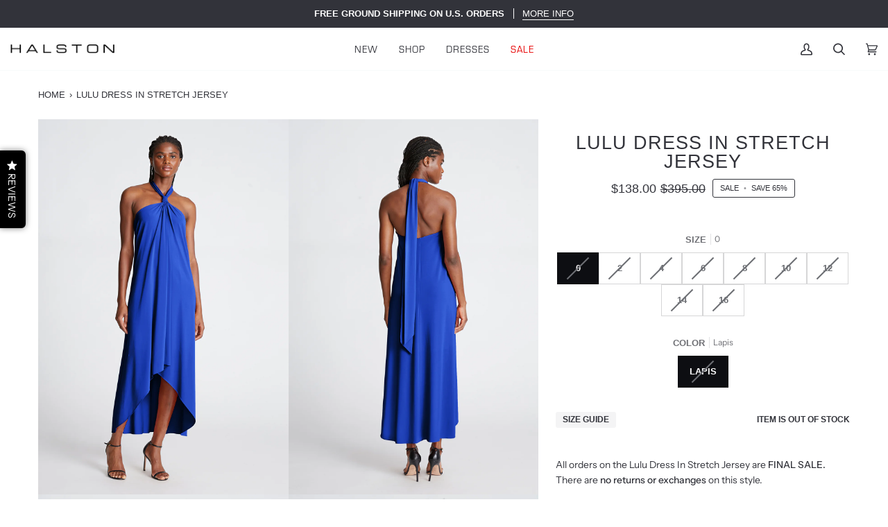

--- FILE ---
content_type: text/javascript
request_url: https://halston.com/cdn/shop/t/223/assets/theme.dev.js?v=61860434911784088281765565868
body_size: 53870
content:
/*
* @license
* Pipeline Theme (c) Groupthought Themes
*
* This file is included for advanced development by
* Shopify Agencies.  Modified versions of the theme 
* code are not supported by Shopify or Groupthought.
*
* In order to use this file you will need to change 
* theme.js to theme.dev.js in /layout/theme.liquid
*
*/(function(FlickityFade,bodyScrollLock,AOS,Flickity,Sqrl,MicroModal,Rellax,themeCurrency,axios,themeAddresses,FlickitySync){"use strict";function _interopNamespaceDefault(e){var n=Object.create(null);return e&&Object.keys(e).forEach(function(k){if(k!=="default"){var d=Object.getOwnPropertyDescriptor(e,k);Object.defineProperty(n,k,d.get?d:{enumerable:!0,get:function(){return e[k]}})}}),n.default=e,Object.freeze(n)}var Sqrl__namespace=_interopNamespaceDefault(Sqrl);window.theme=window.theme||{},window.theme.sizes={small:480,medium:768,large:1100,widescreen:1400},window.theme.keyboardKeys={TAB:9,ENTER:13,ESCAPE:27,SPACE:32,LEFTARROW:37,RIGHTARROW:39};function moveModals(container){const modals=container.querySelectorAll("[data-modal]"),modalBin=document.querySelector("[data-modal-container]");modals.forEach(element=>{modalBin.querySelector(`[id="${element.id}"]`)||modalBin.appendChild(element)})}function floatLabels(container){container.querySelectorAll(".float__wrapper").forEach(element=>{const label=element.querySelector("label"),input=element.querySelector("input, textarea");label&&input.addEventListener("keyup",event=>{event.target.value!==""?label.classList.add("label--float"):label.classList.remove("label--float")}),input&&input.value&&input.value.length&&label.classList.add("label--float")})}function errorTabIndex(container){container.querySelectorAll(".errors").forEach(element=>{element.setAttribute("tabindex","0"),element.setAttribute("aria-live","assertive"),element.setAttribute("role","alert")})}function lazyPostLoad(container){document.addEventListener("theme:resize",loadDesktop.bind(null,container)),loadDesktop(container)}function loadDesktop(container){window.innerWidth>window.theme.sizes.small&&setTimeout(()=>{container.querySelectorAll(".lazypostload-desktop").forEach(element=>{element.style.visibility="visible"})},2e3)}function readHeights(){const h={};return h.windowHeight=window.innerHeight,h.announcementHeight=getHeight("#shopify-section-announcement"),h.footerHeight=getHeight('[data-section-type*="footer"]'),h.menuHeight=getHeight("[data-header-height]"),h.headerHeight=h.menuHeight+h.announcementHeight,h.logoHeight=getFooterLogoWithPadding(),h.stickyHeader=document.querySelector('[data-header-sticky="sticky"]')?h.menuHeight:0,h.backfillHeight=getHeight("[data-header-backfill]"),h}function setVarsOnResize(){document.addEventListener("theme:resize",resizeVars),setVars()}function setVars(){const{windowHeight,announcementHeight,headerHeight,logoHeight,menuHeight,footerHeight,stickyHeader:stickyHeader2,backfillHeight}=readHeights();document.documentElement.style.setProperty("--scrollbar-width",`${getScrollbarWidth()}px`),document.documentElement.style.setProperty("--footer-logo",`${logoHeight}px`),document.documentElement.style.setProperty("--full-screen",`${windowHeight}px`),document.documentElement.style.setProperty("--three-quarters",`${windowHeight*.75}px`),document.documentElement.style.setProperty("--two-thirds",`${windowHeight*.66}px`),document.documentElement.style.setProperty("--one-half",`${windowHeight*.5}px`),document.documentElement.style.setProperty("--one-third",`${windowHeight*.33}px`),document.documentElement.style.setProperty("--one-fifth",`${windowHeight*.2}px`),document.documentElement.style.setProperty("--menu-height",`${menuHeight}px`),document.documentElement.style.setProperty("--announcement-height",`${announcementHeight}px`),document.documentElement.style.setProperty("--header-height",`${headerHeight}px`),document.documentElement.style.setProperty("--footer-height",`${footerHeight}px`),document.documentElement.style.setProperty("--content-full",`${windowHeight-headerHeight-logoHeight/2}px`),document.documentElement.style.setProperty("--menu-height-sticky",`${stickyHeader2}px`);let newBackfill=Math.abs(backfillHeight-menuHeight)>1?`${menuHeight}px`:"auto";document.documentElement.style.setProperty("--menu-backfill-height",newBackfill)}function resizeVars(){const{windowHeight,announcementHeight,headerHeight,logoHeight,menuHeight,footerHeight,stickyHeader:stickyHeader2,backfillHeight}=readHeights();document.documentElement.style.setProperty("--scrollbar-width",`${getScrollbarWidth()}px`),document.documentElement.style.setProperty("--full-screen",`${windowHeight}px`),document.documentElement.style.setProperty("--menu-height",`${menuHeight}px`),document.documentElement.style.setProperty("--announcement-height",`${announcementHeight}px`),document.documentElement.style.setProperty("--header-height",`${headerHeight}px`),document.documentElement.style.setProperty("--footer-height",`${footerHeight}px`),document.documentElement.style.setProperty("--content-full",`${windowHeight-headerHeight-logoHeight/2}px`),document.documentElement.style.setProperty("--menu-height-sticky",`${stickyHeader2}px`);let newBackfill=Math.abs(backfillHeight-menuHeight)>1?`${menuHeight}px`:"auto";document.documentElement.style.setProperty("--menu-backfill-height",newBackfill)}function getHeight(selector){const el=document.querySelector(selector);return el?el.clientHeight:0}function getFooterLogoWithPadding(){const height=getHeight("[data-footer-logo]");return height>0?height+20:0}function getScrollbarWidth(){const outer=document.createElement("div");outer.style.visibility="hidden",outer.style.overflow="scroll",outer.style.msOverflowStyle="scrollbar",document.body.appendChild(outer);const inner=document.createElement("div");outer.appendChild(inner);const scrollbarWidth=outer.offsetWidth-inner.offsetWidth;return outer.parentNode.removeChild(outer),scrollbarWidth}function singles(frame,wrappers){let padding=64,tallest=0;wrappers.forEach(wrap2=>{if(wrap2.offsetHeight>tallest){const getMarginTop=parseInt(window.getComputedStyle(wrap2).marginTop),getMarginBottom=parseInt(window.getComputedStyle(wrap2).marginBottom),getMargin=getMarginTop+getMarginBottom;getMargin>padding&&(padding=getMargin),tallest=wrap2.offsetHeight}});const images=frame.querySelectorAll("[data-overflow-background]");[frame,...images].forEach(el=>{el.style.setProperty("min-height",`calc(${tallest+padding}px + var(--menu-height))`)})}function doubles(section){let footerLogoH=document.querySelector("[data-footer-logo]")?document.querySelector("[data-footer-logo]").clientHeight+20:0;const lastSection=document.querySelector("#MainContent .shopify-section:last-child [data-section-id]"),lastSectionAttrID=lastSection?lastSection.getAttribute("data-section-id"):null;if((lastSectionAttrID!==null&&section.getAttribute("data-section-id")!==lastSectionAttrID||!lastSection)&&(footerLogoH=0),window.innerWidth<window.theme.sizes.medium){section.querySelectorAll("[data-overflow-frame]").forEach(singleframe=>{const wrappers=singleframe.querySelectorAll("[data-overflow-content]");singles(singleframe,wrappers)});return}const htmlObject=document.createElement("div");section.prepend(htmlObject),htmlObject.style.display="none",htmlObject.style.width=getComputedStyle(section).getPropertyValue("--outer");const padding=parseInt(getComputedStyle(htmlObject).getPropertyValue("width"))*2;section.firstChild.remove();let tallest=0;const frames=section.querySelectorAll("[data-overflow-frame]");section.querySelectorAll("[data-overflow-content]").forEach(content=>{content.offsetHeight>tallest&&(tallest=content.offsetHeight)});const images=section.querySelectorAll("[data-overflow-background]");[...frames,...images].forEach(el=>{el.style.setProperty("min-height",`${tallest+padding}px`)}),section.style.setProperty("min-height",`${tallest+padding+2+footerLogoH}px`)}function preventOverflow(container){const singleFrames=container.querySelectorAll(".js-overflow-container");if(singleFrames){singleFrames.forEach(frame=>{const wrappers=frame.querySelectorAll(".js-overflow-content");singles(frame,wrappers),document.addEventListener("theme:resize",()=>{singles(frame,wrappers)})});const slideshows=container.querySelectorAll("[data-slideshow-wrapper]");slideshows.length&&slideshows.forEach(slideshow=>{const slideshowInstance=FlickityFade.data(slideshow);typeof slideshowInstance<"u"&&slideshowInstance.reloadCells()})}const doubleSections=container.querySelectorAll("[data-overflow-wrapper]");doubleSections&&doubleSections.forEach(section=>{doubles(section),document.addEventListener("theme:resize",()=>{doubles(section)})})}function debounce(fn,wait){let t;return(...args)=>{clearTimeout(t),t=setTimeout(()=>fn.apply(this,args),wait)}}let lastWindowWidth=window.innerWidth,lastWindowHeight=window.innerHeight;function dispatch$1(){document.dispatchEvent(new CustomEvent("theme:resize",{bubbles:!0})),lastWindowWidth!==window.innerWidth&&(document.dispatchEvent(new CustomEvent("theme:resize:width",{bubbles:!0})),lastWindowWidth=window.innerWidth),lastWindowHeight!==window.innerHeight&&(document.dispatchEvent(new CustomEvent("theme:resize:height",{bubbles:!0})),lastWindowHeight=window.innerHeight)}function resizeListener(){window.addEventListener("resize",debounce(function(){dispatch$1()},50))}let prev=window.pageYOffset,up=null,down=null,wasUp=null,wasDown=null,scrollLockTimeout=0;function dispatch(){const position=window.pageYOffset;position>prev?(down=!0,up=!1):position<prev?(down=!1,up=!0):(up=null,down=null),prev=position,document.dispatchEvent(new CustomEvent("theme:scroll",{detail:{up,down,position},bubbles:!1})),up&&!wasUp&&document.dispatchEvent(new CustomEvent("theme:scroll:up",{detail:{position},bubbles:!1})),down&&!wasDown&&document.dispatchEvent(new CustomEvent("theme:scroll:down",{detail:{position},bubbles:!1})),wasDown=down,wasUp=up}function lock(e){let element=e.target;e.detail&&e.detail instanceof Element&&(element=e.detail),bodyScrollLock.disableBodyScroll(element),document.documentElement.setAttribute("data-scroll-locked","")}function unlock(){if(scrollLockTimeout=setTimeout(()=>{document.body.removeAttribute("data-drawer-closing")},20),document.body.hasAttribute("data-drawer-closing")){document.body.removeAttribute("data-drawer-closing"),scrollLockTimeout&&clearTimeout(scrollLockTimeout);return}else document.body.setAttribute("data-drawer-closing","");document.documentElement.removeAttribute("data-scroll-locked"),bodyScrollLock.clearAllBodyScrollLocks()}function scrollListener(){let timeout;window.addEventListener("scroll",function(){timeout&&window.cancelAnimationFrame(timeout),timeout=window.requestAnimationFrame(function(){dispatch()})},{passive:!0}),window.addEventListener("theme:scroll:lock",lock),window.addEventListener("theme:scroll:unlock",unlock)}resizeListener(),scrollListener(),window.addEventListener("load",()=>{setVarsOnResize(),floatLabels(document),errorTabIndex(document),moveModals(document),preventOverflow(document),lazyPostLoad(document),window.theme.settings.animate_scroll&&AOS.refresh()}),document.addEventListener("shopify:section:load",e=>{const container=e.target;floatLabels(container),errorTabIndex(container),moveModals(container),preventOverflow(container),lazyPostLoad(container),window.theme.settings.animate_scroll&&AOS.refresh()}),document.addEventListener("shopify:section:reorder",()=>{document.dispatchEvent(new CustomEvent("theme:header:check",{bubbles:!1}))});const showElement=(elem,removeProp=!1,prop="block")=>{elem&&(removeProp?elem.style.removeProperty("display"):elem.style.display=prop)};function FetchError(object){this.status=object.status||null,this.headers=object.headers||null,this.json=object.json||null,this.body=object.body||null}FetchError.prototype=Error.prototype;const selectors$13={scrollbar:"data-scrollbar-slider",scrollbarArrowPrev:"[data-scrollbar-arrow-prev]",scrollbarArrowNext:"[data-scrollbar-arrow-next]"},classes$G={hidden:"is-hidden"},times$3={delay:200};class NativeScrollbar{constructor(scrollbar){this.scrollbar=scrollbar,this.arrowNext=this.scrollbar.parentNode.querySelector(selectors$13.scrollbarArrowNext),this.arrowPrev=this.scrollbar.parentNode.querySelector(selectors$13.scrollbarArrowPrev),this.init(),this.resize(),this.scrollbar.hasAttribute(selectors$13.scrollbar)&&this.scrollToVisibleElement()}init(){this.arrowNext&&this.arrowPrev&&(window.isRTL?this.togglePrevArrow():this.toggleNextArrow(),this.events())}resize(){document.addEventListener("theme:resize",()=>{window.isRTL?this.togglePrevArrow():this.toggleNextArrow()})}events(){this.arrowNext.addEventListener("click",event=>{event.preventDefault(),this.goToNext()}),this.arrowPrev.addEventListener("click",event=>{event.preventDefault(),this.goToPrev()}),this.scrollbar.addEventListener("scroll",()=>{this.togglePrevArrow(),this.toggleNextArrow()})}goToNext(){const position=this.scrollbar.getBoundingClientRect().width/2+this.scrollbar.scrollLeft;this.move(position),this.arrowPrev.classList.remove(classes$G.hidden),this.toggleNextArrow()}goToPrev(){const position=this.scrollbar.scrollLeft-this.scrollbar.getBoundingClientRect().width/2;this.move(position),this.arrowNext.classList.remove(classes$G.hidden),this.togglePrevArrow()}toggleNextArrow(){setTimeout(()=>{window.isRTL?this.arrowNext.classList.toggle(classes$G.hidden,this.scrollbar.scrollLeft===0):this.arrowNext.classList.toggle(classes$G.hidden,Math.round(this.scrollbar.scrollLeft+this.scrollbar.getBoundingClientRect().width+1)>=this.scrollbar.scrollWidth)},times$3.delay)}togglePrevArrow(){setTimeout(()=>{window.isRTL?this.arrowPrev.classList.toggle(classes$G.hidden,Math.abs(this.scrollbar.scrollLeft)+this.scrollbar.getBoundingClientRect().width+1>=this.scrollbar.scrollWidth):this.arrowPrev.classList.toggle(classes$G.hidden,this.scrollbar.scrollLeft<=0)},times$3.delay)}scrollToVisibleElement(){[].forEach.call(this.scrollbar.children,element=>{element.addEventListener("click",event=>{(event.target.tagName.toLowerCase()==="a"||event.currentTarget&&event.currentTarget.tagName.toLowerCase()==="a"||event.currentTarget&&event.currentTarget.querySelector("a"))&&event.preventDefault(),this.move(element.offsetLeft-element.clientWidth)})})}move(offsetLeft){this.scrollbar.scrollTo({top:0,left:offsetLeft,behavior:"smooth"})}}const selectors$12={siblingsInnerHolder:"[data-sibling-inner]"};class Siblings{constructor(holder){this.siblings=holder.querySelectorAll(selectors$12.siblingsInnerHolder),this.init()}init(){this.siblings.forEach(sibling=>{new NativeScrollbar(sibling)})}}const siblings={onLoad(){new Siblings(this.container)}},cookieDefaultValues={expires:7,path:"/",domain:window.location.hostname};class Cookies{constructor(options2={}){this.options={...cookieDefaultValues,...options2}}write(value){document.cookie=`${this.options.name}=${value}; expires=${this.options.expires}; path=${this.options.path}; domain=${this.options.domain}`}read(){let cookieValuesArr=[];const hasCookieWithThisName=document.cookie.split("; ").find(row=>row.startsWith(this.options.name));if(document.cookie.indexOf("; ")!==-1&&hasCookieWithThisName){const cookieValue=document.cookie.split("; ").find(row=>row.startsWith(this.options.name)).split("=")[1];cookieValue!==null&&(cookieValuesArr=cookieValue.split(","))}return cookieValuesArr}destroy(){document.cookie=`${this.options.name}=null; expires=${this.options.expires}; path=${this.options.path}; domain=${this.options.domain}`}remove(removedValue){const cookieValue=this.read(),position=cookieValue.indexOf(removedValue);position!==-1&&(cookieValue.splice(position,1),this.write(cookieValue))}}const config={howManyToShow:4,howManyToStoreInMemory:10,wrapper:"[data-recently-viewed-products]",limit:"data-limit",recentTabLink:"[data-recent-link-tab]",recentWrapper:"[data-recent-wrapper]",recentViewedTab:"[data-recently-viewed-tab]",tabsHolderScroll:"[data-tabs-holder-scroll]",apiContent:"[data-api-content]",dataMinimum:"data-minimum"},classes$F={hide:"hide",containerWithoutTabsNav:"section-without-title--skip"},cookieConfig={expires:90,name:"shopify_recently_viewed"},sections$r=[],excludedHandles=[];class RecentProducts{constructor(section){this.container=section.container,this.cookie=new Cookies(cookieConfig),this.wrapper=this.container.querySelector(config.wrapper),this.wrapper!==null&&(this.howManyToShow=parseInt(this.container.querySelector(config.recentWrapper).getAttribute(config.limit))||config.howManyToShow,this.minimum=parseInt(this.container.querySelector(config.recentWrapper).getAttribute(config.dataMinimum)),this.recentViewedTab=this.container.querySelector(config.recentViewedTab),this.recentViewedLink=this.container.querySelector(config.recentTabLink),this.tabsHolderScroll=this.container.querySelector(config.tabsHolderScroll),this.renderProducts())}renderProducts(){const recentlyViewedHandlesArray=this.cookie.read(),arrayURLs=[];let counter=0;if(recentlyViewedHandlesArray.length>0){for(let index=0;index<recentlyViewedHandlesArray.length;index++){const handle=recentlyViewedHandlesArray[index];if(excludedHandles.includes(handle))continue;const url=`${window.theme.routes.root_url}products/${handle}?section_id=api-product-grid-item`;if(arrayURLs.push(url),counter++,counter===this.howManyToShow||counter===recentlyViewedHandlesArray.length-1)break}if(arrayURLs.length>0&&arrayURLs.length>=this.minimum){this.container.classList.remove(classes$F.hide),this.recentViewedLink&&this.recentViewedLink.previousElementSibling&&(this.tabsHolderScroll.classList.remove(classes$F.hide),this.container.classList.add(classes$F.containerWithoutTabsNav));const fecthRequests=arrayURLs.map(url=>fetch(url,{mode:"no-cors"}).then(this.handleErrors)),productMarkups=[];Promise.allSettled(fecthRequests).then(responses=>Promise.all(responses.map(async response=>{response.status==="fulfilled"&&productMarkups.push(await response.value.text())}))).then(()=>{productMarkups.forEach(markup=>{const buffer=document.createElement("div"),slide=document.createElement("div");buffer.innerHTML=markup,slide.classList.add("product-grid-slide"),slide.setAttribute("data-carousel-slide",null),slide.setAttribute("data-item",null),slide.innerHTML=buffer.querySelector(config.apiContent).innerHTML,this.wrapper.appendChild(slide)}),new Siblings(this.container)}).then(()=>{showElement(this.wrapper,!0),this.container.dispatchEvent(new CustomEvent("theme:recent-products:added",{bubbles:!0}))})}else if(this.recentViewedTab){const hasSiblingTabs=Array.prototype.filter.call(this.recentViewedTab.parentNode.children,child=>child!==this.recentViewedTab).length>1;this.recentViewedLink&&this.recentViewedLink.previousElementSibling&&(this.tabsHolderScroll.classList.add(classes$F.hide),this.container.classList.remove(classes$F.containerWithoutTabsNav)),hasSiblingTabs||this.container.classList.add(classes$F.hide)}else this.container.classList.add(classes$F.hide)}}handleErrors(response){return response.ok?response:response.text().then(function(text){throw new FetchError({status:response.statusText,headers:response.headers,text})})}}class RecordRecentlyViewed{constructor(handle){this.handle=handle,this.cookie=new Cookies(cookieConfig),!(typeof this.handle>"u")&&(excludedHandles.push(this.handle),this.updateCookie())}updateCookie(){let recentlyViewed=this.cookie.read();const position=recentlyViewed.indexOf(this.handle);position===-1?(recentlyViewed.unshift(this.handle),recentlyViewed=recentlyViewed.splice(0,config.howManyToStoreInMemory)):(recentlyViewed.splice(position,1),recentlyViewed.unshift(this.handle)),this.cookie.write(recentlyViewed)}}const recentProducts={onLoad(){sections$r[this.id]=new RecentProducts(this)}};function getSizedImageUrl(src,size){if(size===null)return src;if((typeof src>"u"||src===null)&&(src=window.theme.assets.noImage),size==="master")return removeProtocol(src);const match=src.match(/\.(jpg|jpeg|gif|png|bmp|bitmap|tiff|tif|webp)(\?v=\d+)?$/i);if(match){const prefix=src.split(match[0]),suffix=match[0];return removeProtocol(`${prefix[0]}_${size}${suffix}`)}else return null}function removeProtocol(path){return path.replace(/http(s)?:/,"")}function Listeners(){this.entries=[]}Listeners.prototype.add=function(element,event,fn){this.entries.push({element,event,fn}),element.addEventListener(event,fn)},Listeners.prototype.removeAll=function(){this.entries=this.entries.filter(function(listener){return listener.element.removeEventListener(listener.event,listener.fn),!1})};function getVariantFromSerializedArray(product,collection){_validateProductStructure(product);var optionArray=_createOptionArrayFromOptionCollection(product,collection);return getVariantFromOptionArray(product,optionArray)}function getVariantFromOptionArray(product,options2){_validateProductStructure(product),_validateOptionsArray(options2);var result=product.variants.filter(function(variant){return options2.every(function(option,index){return variant.options[index]===option})});return result[0]||null}function _createOptionArrayFromOptionCollection(product,collection){_validateProductStructure(product),_validateSerializedArray(collection);var optionArray=[];return collection.forEach(function(option){for(var i=0;i<product.options.length;i++){var name=product.options[i].name||product.options[i];if(name.toLowerCase()===option.name.toLowerCase()){optionArray[i]=option.value;break}}}),optionArray}function _validateProductStructure(product){if(typeof product!="object")throw new TypeError(product+" is not an object.");if(Object.keys(product).length===0&&product.constructor===Object)throw new Error(product+" is empty.")}function _validateSerializedArray(collection){if(!Array.isArray(collection))throw new TypeError(collection+" is not an array.");if(collection.length===0)throw new Error(collection+" is empty.");if(collection[0].hasOwnProperty("name")){if(typeof collection[0].name!="string")throw new TypeError("Invalid value type passed for name of option "+collection[0].name+". Value should be string.")}else throw new Error(collection[0]+"does not contain name key.")}function _validateOptionsArray(options2){if(Array.isArray(options2)&&typeof options2[0]=="object")throw new Error(options2+"is not a valid array of options.")}var selectors$11={idInput:'[name="id"]',planInput:'[name="selling_plan"]',optionInput:'[name^="options"]',quantityInput:'[name="quantity"]',propertyInput:'[name^="properties"]'};function getUrlWithVariant(url,id){return/variant=/.test(url)?url.replace(/(variant=)[^&]+/,"$1"+id):/\?/.test(url)?url.concat("&variant=").concat(id):url.concat("?variant=").concat(id)}class ProductFormReader{constructor(element,product,options2){this.element=element,this.form=this.element.tagName=="FORM"?this.element:this.element.querySelector("form"),this.product=this._validateProductObject(product),this.variantElement=this.element.querySelector(selectors$11.idInput),options2=options2||{},this.clickedElement=null,this._listeners=new Listeners,this._listeners.add(this.element,"submit",this._onSubmit.bind(this,options2)),this.optionInputs=this._initInputs(selectors$11.optionInput,options2.onOptionChange),this.planInputs=this._initInputs(selectors$11.planInput,options2.onPlanChange),this.quantityInputs=this._initInputs(selectors$11.quantityInput,options2.onQuantityChange),this.propertyInputs=this._initInputs(selectors$11.propertyInput,options2.onPropertyChange)}destroy(){this._listeners.removeAll()}options(){return this._serializeInputValues(this.optionInputs,function(item){var regex=/(?:^(options\[))(.*?)(?:\])/;return item.name=regex.exec(item.name)[2],item})}variant(){const opts=this.options();return opts.length?getVariantFromSerializedArray(this.product,opts):this.product.variants[0]}plan(variant){let plan={allocation:null,group:null,detail:null};const id=new FormData(this.form).get("selling_plan");if(variant&&variant.selling_plan_allocations&&variant.selling_plan_allocations.length>0){const uniqueVariantSellingPlanGroupIDs=[...new Set(variant.selling_plan_allocations.map(sellingPlan=>sellingPlan.selling_plan_group_id))],productSubsGroup=this.element.querySelectorAll("[data-subscription-group]");if(!productSubsGroup.length)return;productSubsGroup.forEach(group=>group.style.display="none"),uniqueVariantSellingPlanGroupIDs.forEach(groupId=>{this.element.querySelector(`[data-selling-plan-group="${groupId}"]`).style.display="block"})}return id&&variant&&(plan.allocation=variant.selling_plan_allocations.find(function(item){return item.selling_plan_id.toString()===id.toString()})),plan.allocation&&(plan.group=this.product.selling_plan_groups.find(function(item){return item.id.toString()===plan.allocation.selling_plan_group_id.toString()})),plan.group&&(plan.detail=plan.group.selling_plans.find(function(item){return item.id.toString()===id.toString()})),plan&&plan.allocation&&plan.detail&&plan.allocation?plan:null}properties(){return this._serializeInputValues(this.propertyInputs,function(item){var regex=/(?:^(properties\[))(.*?)(?:\])/;return item.name=regex.exec(item.name)[2],item})}quantity(){return this.quantityInputs[0]?Number.parseInt(this.quantityInputs[0].value,10):1}getFormState(){const variant=this.variant();return{options:this.options(),variant,properties:this.properties(),quantity:this.quantity(),plan:this.plan(variant)}}_setIdInputValue(variant){variant&&variant.id?this.variantElement.value=variant.id.toString():this.variantElement.value="",this.variantElement.dispatchEvent(new Event("change"))}_onSubmit(options2,event){event.dataset=this.getFormState(),options2.onFormSubmit&&options2.onFormSubmit(event)}_onOptionChange(event){this._setIdInputValue(event.dataset.variant)}_onFormEvent(cb){return typeof cb>"u"?Function.prototype:function(event){event.dataset=this.getFormState(),this._setIdInputValue(event.dataset.variant),cb(event)}.bind(this)}_initInputs(selector,cb){var elements=Array.prototype.slice.call(this.element.querySelectorAll(selector));return elements.map(function(element){return this._listeners.add(element,"change",this._onFormEvent(cb)),element}.bind(this))}_serializeInputValues(inputs,transform){return inputs.reduce(function(options2,input){return(input.checked||input.type!=="radio"&&input.type!=="checkbox")&&options2.push(transform({name:input.name,value:input.value})),options2},[])}_validateProductObject(product){if(typeof product!="object")throw new TypeError(product+" is not an object.");if(typeof product.variants[0].options>"u")throw new TypeError("Product object is invalid. Make sure you use the product object that is output from {{ product | json }} or from the http://[your-product-url].js route");return product}}function getProductJson(handle){const requestRoute=`${window.theme.routes.root_url}products/${handle}.js`;return window.fetch(requestRoute).then(response=>response.json()).catch(e=>{console.error(e)})}function getScript(url,callback,callbackError){let head=document.getElementsByTagName("head")[0],done=!1,script=document.createElement("script");script.src=url,script.onload=script.onreadystatechange=function(){!done&&(!this.readyState||this.readyState=="loaded"||this.readyState=="complete")?(done=!0,callback()):callbackError()},head.appendChild(script)}const loaders={};function loadScript(options2={}){if(options2.type||(options2.type="json"),options2.url)return loaders[options2.url]?loaders[options2.url]:getScriptWithPromise(options2.url,options2.type);if(options2.json)return loaders[options2.json]?Promise.resolve(loaders[options2.json]):window.fetch(options2.json).then(response=>response.json()).then(response=>(loaders[options2.json]=response,response));if(options2.name){const key="".concat(options2.name,options2.version);return loaders[key]?loaders[key]:loadShopifyWithPromise(options2)}else return Promise.reject()}function getScriptWithPromise(url,type){const loader=new Promise((resolve,reject)=>{type==="text"?fetch(url).then(response=>response.text()).then(data=>{resolve(data)}).catch(error=>{reject(error)}):getScript(url,function(){resolve()},function(){reject()})});return loaders[url]=loader,loader}function loadShopifyWithPromise(options2){const key="".concat(options2.name,options2.version),loader=new Promise((resolve,reject)=>{try{window.Shopify.loadFeatures([{name:options2.name,version:options2.version,onLoad:err=>{onLoadFromShopify(resolve,reject,err)}}])}catch(err){reject(err)}});return loaders[key]=loader,loader}function onLoadFromShopify(resolve,reject,err){return err?reject(err):resolve()}const selectors$10={wrapper:"[data-swapper-wrapper]",target:"[data-swapper-target]",hover:"data-swapper-hover"};let sections$q={};class Swapper{constructor(el){this.container=el,this.target=this.container.querySelector(selectors$10.target),this.hovers=this.container.querySelectorAll(`[${selectors$10.hover}]`),this.target&&this.hovers.length&&(this.deafaultContent=this.target.innerHTML,this.init())}init(){this.hovers.forEach(hover=>{hover.addEventListener("mouseenter",function(){const newContent=hover.getAttribute(selectors$10.hover);this.target.innerHTML=`${newContent}`}.bind(this))}),this.hovers.forEach(hover=>{hover.addEventListener("mouseleave",function(){this.target.innerHTML=this.deafaultContent}.bind(this))}),this.hovers.forEach(hover=>{hover.addEventListener("click",function(){const clickedContent=hover.getAttribute(selectors$10.hover);this.deafaultContent=`${clickedContent}`}.bind(this))})}}function makeSwappers(container){sections$q[container.id]=[],container.querySelectorAll(selectors$10.wrapper).forEach(el=>{sections$q[container.id].push(new Swapper(el))})}const swapperSection={onLoad(){makeSwappers(this.container)}},defaults={color:"ash"},selectors$$={swatch:"data-swatch",outerGrid:"[data-grid-item]",imageSlide:"[data-grid-image]",dataGridImageDefault:"data-grid-image-default",dataGridImageTarget:"data-grid-image-target",dataGridImageTargetDefault:"data-grid-image-target-default",image:"data-swatch-image",imageId:"data-swatch-image-id",variant:"data-swatch-variant",link:"[data-grid-link]",wrapper:"[data-grid-swatches]",template:"[data-swatch-template]",handle:"data-swatch-handle",label:"data-swatch-label",index:"data-swatch-index",dataMediaId:"data-media-id",dataMediaSrcPlaceholder:"data-media-src-placeholder",dataFetchedImage:"data-fetched-image",dataFetchedImageIndex:"data-fetched-image-index"},classes$E={fade:"is-fade"};class ColorMatch{constructor(options2={}){this.settings={...defaults,...options2},this.match=this.init()}getColor(){return this.match}init(){return loadScript({json:window.theme.assets.swatches}).then(colors=>this.matchColors(colors,this.settings.color)).catch(e=>{console.log("failed to load swatch colors script"),console.log(e)})}matchColors(colors,name){let bg="#E5E5E5",img=null;const path=window.theme.assets.base||"/",comparisonName=name.toLowerCase().replace(/\s/g,""),array=colors.colors;if(array){const variantNameMatch=nameObject=>Object.keys(nameObject).toString().toLowerCase().replace(/\s/g,"")===comparisonName,position=array.findIndex(variantNameMatch);if(position>-1){const value=Object.values(array[position])[0],valueLowerCase=value.toLowerCase();valueLowerCase.includes(".jpg")||valueLowerCase.includes(".jpeg")||valueLowerCase.includes(".png")||valueLowerCase.includes(".svg")?(img=`${path}${encodeURIComponent(value)}`,bg="#888888"):bg=value}}return{color:this.settings.color,path:img,hex:bg}}}class RadioSwatch extends HTMLElement{constructor(){super(),this.element=this.querySelector(`[${selectors$$.swatch}]`),this.colorString=this.element.getAttribute(selectors$$.swatch),this.image=this.element.getAttribute(selectors$$.image),this.imageId=this.element.getAttribute(selectors$$.imageId),this.variant=this.element.getAttribute(selectors$$.variant),this.outer=this.element.closest(selectors$$.outerGrid),this.media=null,this.imageSlide=null,this.imageDefault=null,this.stopSlideAnimation=!1,new ColorMatch({color:this.colorString}).getColor().then(result=>{this.colorMatch=result,this.init()})}init(){this.setStyles(),this.variant&&this.outer&&(this.outer.addEventListener("theme:upsell:media",e=>{e&&e.detail&&e.detail.media&&(this.media=e.detail.media)}),this.handleHovers(),this.handleClicks())}setStyles(){this.colorMatch.hex&&this.element.style.setProperty("--swatch",`${this.colorMatch.hex}`),this.colorMatch.path&&(this.element.style.setProperty("background-image",`url(${this.colorMatch.path})`),this.element.style.setProperty("background-size","cover"))}handleHovers(){this.element.addEventListener("mouseenter",()=>{if(this.imageReplace=null,this.imageId&&!this.outer.querySelector(`[${selectors$$.dataGridImageTarget}="${this.imageId}"]`)&&(this.imageSlide=this.outer.querySelector(selectors$$.imageSlide),this.image&&this.imageSlide)){const ratio=window.devicePixelRatio||1,pixels=this.imageSlide.offsetWidth*ratio,widthRounded=Math.ceil(pixels/180)*180;if((this.imageSlide.hasAttribute(selectors$$.dataGridImageTargetDefault)?this.imageSlide.getAttribute(selectors$$.dataGridImageTargetDefault):"")===this.imageId&&this.imageSlide.hasAttribute(selectors$$.dataGridImageDefault)){this.imageReplace=this.imageSlide.getAttribute(selectors$$.dataGridImageDefault);return}if(this.element.hasAttribute(selectors$$.dataFetchedImage))this.imageReplace=this.element.getAttribute(selectors$$.dataFetchedImage);else if(this.media){const mediaTarget=this.media.querySelector(`[${selectors$$.dataMediaId}="${this.imageId}"]`);if(mediaTarget&&mediaTarget.hasAttribute(selectors$$.dataMediaSrcPlaceholder)){const sizedImage=getSizedImageUrl(mediaTarget.getAttribute(selectors$$.dataMediaSrcPlaceholder).replace("_1x1",""),`${widthRounded}x`);this.imageReplace=`url("${sizedImage}")`,this.element.setAttribute(selectors$$.dataFetchedImage,this.imageReplace)}}else{const sizedImage=getSizedImageUrl(this.image,`${widthRounded}x`);window.fetch(sizedImage).then(response=>response.blob()).then(blob=>{const objectURL=URL.createObjectURL(blob);this.imageReplace=`url("${objectURL}")`,this.element.setAttribute(selectors$$.dataFetchedImage,this.imageReplace),this.element.hasAttribute(selectors$$.index)&&this.outer.hasAttribute(selectors$$.dataFetchedImageIndex)&&parseInt(this.element.getAttribute(selectors$$.index))===parseInt(this.outer.getAttribute(selectors$$.dataFetchedImageIndex))&&(this.replaceImage(),this.swatchImageChange(),this.outer.removeAttribute(selectors$$.dataFetchedImageIndex))}).catch(error=>{console.log(`Error: ${error}`)})}}})}handleClicks(){this.element.addEventListener("click",()=>{this.changeImageOnEvent()}),this.element.addEventListener("keyup",e=>{e.which===window.theme.keyboardKeys.ENTER&&(this.stopSlideAnimation=!0,this.changeImageOnEvent())})}changeImageOnEvent(){this.outer.removeAttribute(selectors$$.dataFetchedImageIndex),this.linkElements=this.outer.querySelectorAll(selectors$$.link),this.linkElements.length&&this.linkElements.forEach(element=>{const destination=getUrlWithVariant(element.getAttribute("href"),this.variant);element.setAttribute("href",destination)}),!this.imageReplace&&this.element.hasAttribute(selectors$$.index)&&this.outer.setAttribute(selectors$$.dataFetchedImageIndex,parseInt(this.element.getAttribute(selectors$$.index))),this.replaceImage(),this.swatchImageChange()}swatchImageChange(){this.imageId&&this.outer.dispatchEvent(new CustomEvent("theme:swatch:change",{bubbles:!0,detail:{id:this.imageId,stopSlideAnimation:this.stopSlideAnimation}}))}replaceImage(){if(this.imageReplace&&this.imageSlide&&this.imageId){if(this.imageSlide.hasAttribute(selectors$$.dataGridImageTarget)&&this.imageSlide.getAttribute(selectors$$.dataGridImageTarget)!==this.imageId){this.imageSlide.classList.add(classes$E.fade);const timeoutDelay=parseFloat(window.getComputedStyle(this.imageSlide).getPropertyValue("animation-duration"))*1e3;setTimeout(()=>{this.imageSlide.classList.remove(classes$E.fade)},timeoutDelay)}this.imageSlide.setAttribute(selectors$$.dataGridImageTarget,this.imageId),this.imageSlide.style.setProperty("background-color","#fff"),this.imageSlide.hasAttribute(selectors$$.dataGridImageDefault)||this.imageSlide.setAttribute(selectors$$.dataGridImageDefault,window.getComputedStyle(this.imageSlide).backgroundImage),this.imageSlide.style.setProperty("background-image",this.imageReplace)}}}class GridSwatch{constructor(wrap2){this.template=document.querySelector(selectors$$.template).innerHTML,this.wrap=wrap2,this.handle=wrap2.getAttribute(selectors$$.handle);const label=wrap2.getAttribute(selectors$$.label).trim().toLowerCase();getProductJson(this.handle).then(product=>{this.product=product,this.colorOption=product.options.find(function(element){return element.name.toLowerCase()===label||null}),this.colorOption&&(this.swatches=this.colorOption.values,this.init())})}init(){this.wrap.innerHTML="",this.swatches.forEach((swatch,index)=>{let variant=this.product.variants.find(variant2=>variant2.options.includes(swatch));const image=variant.featured_media?variant.featured_media.preview_image.src:"",imageId=variant.featured_media?variant.featured_media.id:"",rand=Math.floor(Math.random()*9999);this.wrap.innerHTML+=Sqrl__namespace.render(this.template,{color:swatch,uniq:`${this.product.id}-${variant.id}-${rand}`,variant:variant.id,product_id:this.product.id,image_id:imageId,image,index})}),new NativeScrollbar(this.wrap)}}function makeGridSwatches(container){container.querySelectorAll(selectors$$.wrapper).forEach(wrap2=>{new GridSwatch(wrap2)})}const swatchGridSection={onLoad(){makeGridSwatches(this.container),makeSwappers(this.container)}},selectors$_={holderItems:"[data-custom-scrollbar-items]",scrollbar:"[data-custom-scrollbar]",scrollbarTrack:"[data-custom-scrollbar-track]"},classes$D={hide:"hide"},sections$p={};class CustomScrollbar{constructor(holder,children=null){this.holderItems=holder.querySelector(selectors$_.holderItems),this.scrollbar=holder.querySelector(selectors$_.scrollbar),this.scrollbarTrack=holder.querySelector(selectors$_.scrollbarTrack),this.trackWidth=0,this.scrollWidth=0,this.scrollbar&&this.holderItems&&(this.children=children||this.holderItems.children,this.events(),this.calculateTrackWidth())}events(){this.holderItems.addEventListener("scroll",this.calculatePosition.bind(this)),this.holderItems.addEventListener("theme:carousel:scroll",this.calculatePosition.bind(this)),document.addEventListener("theme:resize:width",this.calculateTrackWidth.bind(this)),document.addEventListener("theme:resize:width",this.calculatePosition.bind(this))}calculateTrackWidth(){const htmlObject=document.createElement("div");this.holderItems.prepend(htmlObject),htmlObject.style.display="none",htmlObject.style.width=getComputedStyle(this.holderItems).getPropertyValue("--outer");const widthAfter=parseInt(getComputedStyle(htmlObject).getPropertyValue("width"));this.holderItems.firstChild.remove(),this.scrollbarWidth=this.scrollbar.clientWidth===0?this.scrollbar.parentNode.getBoundingClientRect().width:this.scrollbar.clientWidth,setTimeout(()=>{const childWidth=this.children[0].clientWidth,childMarginRight=Number(getComputedStyle(this.children[0]).marginRight.replace("px","")),childMarginLeft=Number(getComputedStyle(this.children[0]).marginLeft.replace("px",""));this.scrollWidth=this.children.length*(childWidth+childMarginRight+childMarginLeft)+widthAfter-childMarginRight,this.trackWidth=(this.scrollbarWidth+widthAfter)/this.scrollWidth*100,this.trackWidth=this.trackWidth<5?5:this.trackWidth,this.scrollbar.style.setProperty("--track-width",`${this.trackWidth}%`);const hideScrollbar=Math.ceil(this.trackWidth)>=100;this.scrollbar.classList.toggle(classes$D.hide,hideScrollbar)},100)}calculatePosition(){let position=this.holderItems.scrollLeft/(this.holderItems.scrollWidth-this.holderItems.clientWidth);position*=this.scrollbar.clientWidth-this.scrollbarTrack.clientWidth,position=position<0?0:position,position=isNaN(position)?0:position,this.scrollbar.style.setProperty("--position",`${Math.round(position)}px`),document.dispatchEvent(new CustomEvent("theme:scrollbar:scroll",{bubbles:!0,detail:{holder:this.holderItems}}))}}const customScrollbar={onLoad(){sections$p[this.id]=new CustomScrollbar(this.container)}},selectors$Z={carousel:"[data-carousel]",carouselWithProgress:"data-carousel-progress",carouselSlide:"[data-carousel-slide]",carouselFirstSlidePhoto:"[data-grid-slide]",wrapper:"[data-wrapper]",carouselTrack:"[data-carousel-track]",slider:".flickity-slider",carouselOptions:"data-options",carouselCustomScrollbar:"data-custom-scrollbar-items",carouselPrev:".flickity-button.previous",carouselNext:".flickity-button.next",recentlyViewHolder:"data-recently-viewed-products",relatedHolder:"data-related-products",sectionHolder:"[data-section-id]"},classes$C={wrapper:"wrapper",wrapperModifier:"wrapper--full",notMovedArrows:"not-moved-arrows",hide:"hide",flickityEnabled:"flickity-enabled",hiddenArrows:"hidden-arrows",flickityStatic:"flickity-static"},offsets$1={additionalOffsetWrapper:112};class Carousel extends HTMLElement{constructor(){super(),this.container=this}connectedCallback(){this.carousel=this.container.querySelector(selectors$Z.carousel),this.carouselTrack=this.container.querySelector(selectors$Z.carouselTrack),this.wrapper=this.container.closest(selectors$Z.wrapper),this.section=this.container.closest(selectors$Z.sectionHolder),this.slidesVisible=null,this.carouselInstance=null,this.carouselPrev=null,this.carouselNext=null,this.customOptions={},this.toggleWrapperModifierEvent=()=>this.toggleWrapperModifier(),this.carousel&&this.carousel.hasAttribute(selectors$Z.recentlyViewHolder)?this.section.addEventListener("theme:recent-products:added",()=>{this.init()}):this.carousel&&this.carousel.hasAttribute(selectors$Z.relatedHolder)?this.section.addEventListener("theme:related-products:added",()=>{this.init()}):this.init()}init(){this.carousel&&(this.slidesTotal=this.carousel.querySelectorAll(selectors$Z.carouselSlide).length,this.getGridLayout(),this.trackVisibleSlides(),this.carousel.hasAttribute(selectors$Z.carouselOptions)&&(this.customOptions=JSON.parse(decodeURIComponent(this.carousel.getAttribute(selectors$Z.carouselOptions)))),this.initCarousel(),this.calculatedArrowsTopPosition(),this.toggleWrapperModifier(),document.addEventListener("theme:resize:width",this.toggleWrapperModifierEvent),this.carousel.hasAttribute(selectors$Z.carouselWithProgress)&&this.progressBarCalculate(),this.carousel.hasAttribute(selectors$Z.carouselCustomScrollbar)&&new CustomScrollbar(this.container))}initCarousel(){this.options={accessibility:!0,contain:!0,freeScroll:!0,prevNextButtons:!0,wrapArround:!1,groupCells:!1,autoPlay:!1,pageDots:!1,cellAlign:window.isRTL?"right":"left",rightToLeft:window.isRTL,dragThreshold:10,arrowShape:{x0:10,x1:60,y1:50,x2:65,y2:45,x3:20},on:{resize:()=>{this.toggleArrows(),this.calculatedArrowsTopPosition(),setTimeout(()=>{this.visibleSlides()},100)}},...this.customOptions},this.carouselInstance=new Flickity(this.carousel,this.options),this.carouselPrev=this.carousel.querySelector(selectors$Z.carouselPrev),this.carouselNext=this.carousel.querySelector(selectors$Z.carouselNext),this.container.addEventListener("theme:tab:change",()=>{this.carouselInstance.resize(),this.carouselPrev=this.carousel.querySelector(selectors$Z.carouselPrev),this.carouselNext=this.carousel.querySelector(selectors$Z.carouselNext)}),this.carouselInstance.on("dragStart",()=>{this.carouselInstance.slider.style.pointerEvents="none",this.containDrag()}),this.carouselInstance.on("dragEnd",()=>{this.carouselInstance.slider.style.pointerEvents="auto",this.containDrag()}),this.carouselInstance.on("change",index=>this.lockArrows(index)),setTimeout(()=>{this.visibleSlides()},100),Shopify.designMode&&setTimeout(()=>{this.carouselInstance.options.watchCSS&&!this.carousel.classList.contains(classes$C.flickityEnabled)?(this.carouselInstance.destroy(),this.carouselInstance=new Flickity(this.carousel,this.options),this.carouselInstance.resize(),this.carouselPrev=this.carousel.querySelector(selectors$Z.carouselPrev),this.carouselNext=this.carousel.querySelector(selectors$Z.carouselNext)):this.carouselInstance.resize()},10),this.carousel.classList.toggle(classes$C.flickityStatic,this.smallItems===this.carousel.querySelectorAll(selectors$Z.carouselSlide).length),makeGridSwatches(this.container),new Siblings(this.container)}calculatedArrowsTopPosition(){const carouselFirstSlidePhoto=this.container.querySelector(selectors$Z.carouselFirstSlidePhoto);if(carouselFirstSlidePhoto){const buttonOffset=carouselFirstSlidePhoto.offsetHeight/2;this.carousel.style.setProperty("--buttons-top",`${buttonOffset}px`)}}toggleWrapperModifier(){if(!this.wrapper)return;const scrollbarWidth=Number(getComputedStyle(document.documentElement).getPropertyValue("--scrollbar-width").replace("px","")),wrapperWidth=this.wrapper.clientWidth;this.wrapperWidthWithGutter=wrapperWidth+offsets$1.additionalOffsetWrapper+scrollbarWidth,this.wrapper.classList.toggle(classes$C.wrapperModifier,this.wrapperWidthWithGutter>=window.innerWidth),this.section.classList.toggle(classes$C.notMovedArrows,!(this.wrapperWidthWithGutter>=window.innerWidth))}progressBarCalculate(){this.carouselInstance!==null&&this.carouselTrack&&this.carouselInstance.on("scroll",progress=>{progress=Math.max(0,Math.min(1,progress))*100+"%",this.carouselTrack.style.width=progress})}getGridLayout(){this.largeItems=Number(getComputedStyle(this.carousel).getPropertyValue("--grid-large-items"))||3,this.mediumItems=Number(getComputedStyle(this.carousel).getPropertyValue("--grid-medium-items"))||this.largeItems,this.smallItems=Number(getComputedStyle(this.carousel).getPropertyValue("--grid-small-items"))||this.mediumItems||this.largeItems}visibleSlides(){if(!this.carousel)return;this.getGridLayout();const carouselWidth=this.carousel.clientWidth||this.carouselInstance.size.width,slideWidth=this.carouselInstance!==null&&this.carouselInstance.selectedElement?this.carouselInstance.selectedElement.clientWidth:this.carousel.querySelector(selectors$Z.carouselSlide).clientWidth,countSlides=this.carouselInstance!==null&&this.carouselInstance.slides?this.carouselInstance.slides.length:this.carousel.querySelectorAll(selectors$Z.carouselSlide).length,numberOfVisibleSlides=Math.floor(carouselWidth/slideWidth);this.section.classList.remove(classes$C.hiddenArrows),this.carouselPrev&&this.carouselNext&&(this.carouselPrev.classList.remove(classes$C.hide),this.carouselNext.classList.remove(classes$C.hide)),window.innerWidth>window.theme.sizes.large&&!this.options.groupCells&&numberOfVisibleSlides<=this.largeItems&&countSlides<=this.largeItems&&this.carouselPrev&&this.carouselNext&&this.hideArrows(),window.innerWidth>=window.theme.sizes.medium&&window.innerWidth<=window.theme.sizes.large&&!this.options.groupCells&&numberOfVisibleSlides<=this.mediumItems&&countSlides<=this.mediumItems&&this.carouselPrev&&this.carouselNext&&this.hideArrows(),window.innerWidth<window.theme.sizes.medium&&!this.options.groupCells&&numberOfVisibleSlides<=this.smallItems&&countSlides<=this.smallItems&&this.carouselPrev&&this.carouselNext&&this.hideArrows()}trackVisibleSlides(){const isSmallDown=window.matchMedia(`(max-width: ${window.theme.sizes.medium-1}px)`),isTablet=window.matchMedia(`(min-width: ${window.theme.sizes.medium}px) and (max-width: ${window.theme.sizes.large-1}px)`),isDesktop=window.matchMedia(`(min-width: ${window.theme.sizes.large}px)`);isSmallDown.addEventListener("change",event=>{event.matches&&(this.slidesVisible=this.smallItems)}),isSmallDown.matches&&(this.slidesVisible=this.smallItems),isTablet.addEventListener("change",event=>{event.matches&&(this.slidesVisible=this.mediumItems)}),isTablet.matches&&(this.slidesVisible=this.mediumItems),isDesktop.addEventListener("change",event=>{event.matches&&(this.slidesVisible=this.largeItems)}),isDesktop.matches&&(this.slidesVisible=this.largeItems)}containDrag(){const lastSelectableCell=this.slidesTotal-this.slidesVisible;this.carouselInstance.selectedIndex>=lastSelectableCell&&(this.carouselInstance.select(lastSelectableCell),this.lockArrows(this.carouselInstance.selectedIndex))}lockArrows(index){if(this.options.wrapAround||this.options.groupCells)return;const nextIndex=parseInt(index),lastSelectableCell=this.slidesTotal-this.slidesVisible;this.carouselNext.disabled=nextIndex>=lastSelectableCell}showArrows(){this.carouselPrev.classList.remove(classes$C.hide),this.carouselNext.classList.remove(classes$C.hide),this.section.classList.remove(classes$C.hiddenArrows)}hideArrows(){this.carouselPrev.classList.add(classes$C.hide),this.carouselNext.classList.add(classes$C.hide),this.section.classList.add(classes$C.hiddenArrows)}toggleArrows(){this.carouselPrev&&this.carouselNext&&(this.carouselPrev.disabled&&this.carouselNext.disabled?this.hideArrows():this.showArrows())}}customElements.get("flickity-carousel")||customElements.define("flickity-carousel",Carousel);const selectors$Y={templateAddresses:"[data-address-wrapper]",addressNewForm:"[data-new-address-form]",addressNewFormInner:"[new-address-form-inner]",btnNew:".address-new-toggle",btnEdit:".address-edit-toggle",btnDelete:".address-delete",classHide:"hide",dataFormId:"data-form-id",dataConfirmMessage:"data-confirm-message",defaultConfirmMessage:"Are you sure you wish to delete this address?",editAddress:"#EditAddress",addressCountryNew:"AddressCountryNew",addressProvinceNew:"AddressProvinceNew",addressProvinceContainerNew:"AddressProvinceContainerNew",addressCountryOption:".address-country-option",addressCountry:"AddressCountry",addressProvince:"AddressProvince",addressProvinceContainer:"AddressProvinceContainer"};class Addresses{constructor(section){this.section=section,this.addressNewForm=this.section.querySelector(selectors$Y.addressNewForm),this.init()}init(){if(this.addressNewForm){const section=this.section,newAddressFormInner=this.addressNewForm.querySelector(selectors$Y.addressNewFormInner);this.customerAddresses();const newButtons=section.querySelectorAll(selectors$Y.btnNew);newButtons.length&&newButtons.forEach(element=>{element.addEventListener("click",function(){newAddressFormInner.classList.toggle(selectors$Y.classHide)})});const editButtons=section.querySelectorAll(selectors$Y.btnEdit);editButtons.length&&editButtons.forEach(element=>{element.addEventListener("click",function(){const formId=this.getAttribute(selectors$Y.dataFormId);section.querySelector(`${selectors$Y.editAddress}_${formId}`).classList.toggle(selectors$Y.classHide)})});const deleteButtons=section.querySelectorAll(selectors$Y.btnDelete);deleteButtons.length&&deleteButtons.forEach(element=>{element.addEventListener("click",function(){const formId=this.getAttribute(selectors$Y.dataFormId),confirmMessage=this.getAttribute(selectors$Y.dataConfirmMessage);confirm(confirmMessage||selectors$Y.defaultConfirmMessage)&&Shopify.postLink(window.theme.routes.account_addresses_url+"/"+formId,{parameters:{_method:"delete"}})})})}}customerAddresses(){Shopify.CountryProvinceSelector&&new Shopify.CountryProvinceSelector(selectors$Y.addressCountryNew,selectors$Y.addressProvinceNew,{hideElement:selectors$Y.addressProvinceContainerNew}),this.section.querySelectorAll(selectors$Y.addressCountryOption).forEach(element=>{const formId=element.getAttribute(selectors$Y.dataFormId),countrySelector=`${selectors$Y.addressCountry}_${formId}`,provinceSelector=`${selectors$Y.addressProvince}_${formId}`,containerSelector=`${selectors$Y.addressProvinceContainer}_${formId}`;new Shopify.CountryProvinceSelector(countrySelector,provinceSelector,{hideElement:containerSelector})})}}const template=document.querySelector(selectors$Y.templateAddresses);template&&new Addresses(template),function(){var recoverPasswordForm=document.querySelector("#RecoverPassword");recoverPasswordForm&&customerLogin();function customerLogin(){var config2={recoverPasswordForm:"#RecoverPassword",hideRecoverPasswordLink:"#HideRecoverPasswordLink"};checkUrlHash(),resetPasswordSuccess(),document.querySelector(config2.recoverPasswordForm).addEventListener("click",onShowHidePasswordForm),document.querySelector(config2.hideRecoverPasswordLink).addEventListener("click",onShowHidePasswordForm);function onShowHidePasswordForm(evt){evt.preventDefault(),toggleRecoverPasswordForm()}function checkUrlHash(){var hash=window.location.hash;hash==="#recover"&&toggleRecoverPasswordForm()}function toggleRecoverPasswordForm(){var emailValue=document.querySelector("#CustomerEmail").value;document.querySelector("#RecoverEmail").value=emailValue,document.querySelector("#RecoverPasswordForm").classList.toggle("display-none"),document.querySelector("#CustomerLoginForm").classList.toggle("display-none")}function resetPasswordSuccess(){var formSuccess=document.querySelector(".reset-password-success");formSuccess&&document.querySelector("#ResetSuccess").classList.remove("display-none")}}}(),window.Shopify=window.Shopify||{},window.Shopify.theme=window.Shopify.theme||{},window.Shopify.theme.sections=window.Shopify.theme.sections||{},window.Shopify.theme.sections.registered=window.Shopify.theme.sections.registered||{},window.Shopify.theme.sections.instances=window.Shopify.theme.sections.instances||[];const registered=window.Shopify.theme.sections.registered,instances=window.Shopify.theme.sections.instances,selectors$X={id:"data-section-id",type:"data-section-type"};class Registration{constructor(type=null,components=[]){this.type=type,this.components=validateComponentsArray(components),this.callStack={onLoad:[],onUnload:[],onSelect:[],onDeselect:[],onBlockSelect:[],onBlockDeselect:[],onReorder:[]},components.forEach(comp=>{for(const[key,value]of Object.entries(comp)){const arr=this.callStack[key];Array.isArray(arr)&&typeof value=="function"?arr.push(value):(console.warn(`Unregisted function: '${key}' in component: '${this.type}'`),console.warn(value))}})}getStack(){return this.callStack}}class Section{constructor(container,registration){this.container=validateContainerElement(container),this.id=container.getAttribute(selectors$X.id),this.type=registration.type,this.callStack=registration.getStack();try{this.onLoad()}catch(e){console.warn(`Error in section: ${this.id}`),console.warn(this),console.warn(e)}}callFunctions(key,e=null){this.callStack[key].forEach(func=>{const props={id:this.id,type:this.type,container:this.container};e?func.call(props,e):func.call(props)})}onLoad(){this.callFunctions("onLoad")}onUnload(){this.callFunctions("onUnload")}onSelect(e){this.callFunctions("onSelect",e)}onDeselect(e){this.callFunctions("onDeselect",e)}onBlockSelect(e){this.callFunctions("onBlockSelect",e)}onBlockDeselect(e){this.callFunctions("onBlockDeselect",e)}onReorder(e){this.callFunctions("onReorder",e)}}function validateContainerElement(container){if(!(container instanceof Element))throw new TypeError("Theme Sections: Attempted to load section. The section container provided is not a DOM element.");if(container.getAttribute(selectors$X.id)===null)throw new Error("Theme Sections: The section container provided does not have an id assigned to the "+selectors$X.id+" attribute.");return container}function validateComponentsArray(value){if(typeof value<"u"&&typeof value!="object"||value===null)throw new TypeError("Theme Sections: The components object provided is not a valid");return value}function register(type,components){if(typeof type!="string")throw new TypeError("Theme Sections: The first argument for .register must be a string that specifies the type of the section being registered");if(typeof registered[type]<"u")throw new Error('Theme Sections: A section of type "'+type+'" has already been registered. You cannot register the same section type twice');Array.isArray(components)||(components=[components]);const section=new Registration(type,components);return registered[type]=section,registered}function load(types,containers){types=normalizeType(types),typeof containers>"u"&&(containers=document.querySelectorAll("["+selectors$X.type+"]")),containers=normalizeContainers(containers),types.forEach(function(type){const registration=registered[type];typeof registration>"u"||(containers=containers.filter(function(container){return isInstance(container)||container.getAttribute(selectors$X.type)===null?!1:container.getAttribute(selectors$X.type)!==type?!0:(instances.push(new Section(container,registration)),!1)}))})}function unload(selector){var instancesToUnload=getInstances(selector);instancesToUnload.forEach(function(instance){var index=instances.map(function(e){return e.id}).indexOf(instance.id);instances.splice(index,1),instance.onUnload()})}function reorder(selector){var instancesToReorder=getInstances(selector);instancesToReorder.forEach(function(instance){instance.onReorder()})}function getInstances(selector){var filteredInstances=[];if(NodeList.prototype.isPrototypeOf(selector)||Array.isArray(selector))var firstElement=selector[0];if(selector instanceof Element||firstElement instanceof Element){var containers=normalizeContainers(selector);containers.forEach(function(container){filteredInstances=filteredInstances.concat(instances.filter(function(instance){return instance.container===container}))})}else if(typeof selector=="string"||typeof firstElement=="string"){var types=normalizeType(selector);types.forEach(function(type){filteredInstances=filteredInstances.concat(instances.filter(function(instance){return instance.type===type}))})}return filteredInstances}function getInstanceById(id){for(var instance,i=0;i<instances.length;i++)if(instances[i].id===id){instance=instances[i];break}return instance}function isInstance(selector){return getInstances(selector).length>0}function normalizeType(types){return types==="*"?types=Object.keys(registered):typeof types=="string"?types=[types]:types.constructor===Section?types=[types.prototype.type]:Array.isArray(types)&&types[0].constructor===Section&&(types=types.map(function(Section2){return Section2.type})),types=types.map(function(type){return type.toLowerCase()}),types}function normalizeContainers(containers){return NodeList.prototype.isPrototypeOf(containers)&&containers.length>0?containers=Array.prototype.slice.call(containers):NodeList.prototype.isPrototypeOf(containers)&&containers.length===0?containers=[]:containers===null?containers=[]:!Array.isArray(containers)&&containers instanceof Element&&(containers=[containers]),containers}window.Shopify.designMode&&(document.addEventListener("shopify:section:load",function(event){var id=event.detail.sectionId,container=event.target.querySelector("["+selectors$X.id+'="'+id+'"]');container!==null&&load(container.getAttribute(selectors$X.type),container)}),document.addEventListener("shopify:section:reorder",function(event){var id=event.detail.sectionId,container=event.target.querySelector("["+selectors$X.id+'="'+id+'"]'),instance=getInstances(container)[0];typeof instance=="object"&&reorder(container)}),document.addEventListener("shopify:section:unload",function(event){var id=event.detail.sectionId,container=event.target.querySelector("["+selectors$X.id+'="'+id+'"]'),instance=getInstances(container)[0];typeof instance=="object"&&unload(container)}),document.addEventListener("shopify:section:select",function(event){var instance=getInstanceById(event.detail.sectionId);typeof instance=="object"&&instance.onSelect(event)}),document.addEventListener("shopify:section:deselect",function(event){var instance=getInstanceById(event.detail.sectionId);typeof instance=="object"&&instance.onDeselect(event)}),document.addEventListener("shopify:block:select",function(event){var instance=getInstanceById(event.detail.sectionId);typeof instance=="object"&&instance.onBlockSelect(event)}),document.addEventListener("shopify:block:deselect",function(event){var instance=getInstanceById(event.detail.sectionId);typeof instance=="object"&&instance.onBlockDeselect(event)}));function forceFocus(element,options2){options2=options2||{},element.focus(),typeof options2.className<"u"&&element.classList.add(options2.className),element.addEventListener("blur",callback);function callback(event){event.target.removeEventListener(event.type,callback),typeof options2.className<"u"&&element.classList.remove(options2.className)}}function focusHash(options2){options2=options2||{};var hash=window.location.hash,element=document.getElementById(hash.slice(1));if(element&&options2.ignore&&element.matches(options2.ignore))return!1;hash&&element&&forceFocus(element,options2)}function bindInPageLinks(options2){options2=options2||{};var links=Array.prototype.slice.call(document.querySelectorAll('a[href^="#"]'));function queryCheck(selector){return document.getElementById(selector)!==null}return links.filter(function(link){if(link.hash==="#"||link.hash===""||options2.ignore&&link.matches(options2.ignore)||!queryCheck(link.hash.substr(1)))return!1;var element=document.querySelector(link.hash);return element?(link.addEventListener("click",function(){forceFocus(element,options2)}),!0):!1})}function focusable(container){var elements=Array.prototype.slice.call(container.querySelectorAll("[tabindex],[draggable],a[href],area,button:enabled,input:not([type=hidden]):enabled,object,select:enabled,textarea:enabled[data-focus-element]"));return elements.filter(function(element){return!!(element.offsetWidth||element.offsetHeight||element.getClientRects().length)})}var trapFocusHandlers={};function trapFocus(container,options2){options2=options2||{};var elements=focusable(container),elementToFocus=options2.elementToFocus||container,first=elements[0],last=elements[elements.length-1];removeTrapFocus(),trapFocusHandlers.focusin=function(event){container!==event.target&&!container.contains(event.target)&&first&&first===event.target&&first.focus(),!(event.target!==container&&event.target!==last&&event.target!==first)&&document.addEventListener("keydown",trapFocusHandlers.keydown)},trapFocusHandlers.focusout=function(){document.removeEventListener("keydown",trapFocusHandlers.keydown)},trapFocusHandlers.keydown=function(event){event.keyCode===9&&(event.target===last&&!event.shiftKey&&(event.preventDefault(),first.focus()),(event.target===container||event.target===first)&&event.shiftKey&&(event.preventDefault(),last.focus()))},document.addEventListener("focusout",trapFocusHandlers.focusout),document.addEventListener("focusin",trapFocusHandlers.focusin),forceFocus(elementToFocus,options2)}function removeTrapFocus(){document.removeEventListener("focusin",trapFocusHandlers.focusin),document.removeEventListener("focusout",trapFocusHandlers.focusout),document.removeEventListener("keydown",trapFocusHandlers.keydown)}const selectors$W={focusable:'button, [href], select, textarea, [tabindex]:not([tabindex="-1"])'};function modal(unique){const uniqueID=`data-popup-${unique}`;MicroModal.init({openTrigger:uniqueID,disableScroll:!0,onShow:(modal2,el,event)=>{event.preventDefault();const firstFocus=modal2.querySelector(selectors$W.focusable);trapFocus(modal2,{elementToFocus:firstFocus})},onClose:(modal2,el,event)=>{event.preventDefault(),removeTrapFocus(),el.focus()}})}const selectors$V={trigger:"[data-toggle-password-modal]",errors:".storefront-password-form .errors"},sections$o={};class PasswordPage{constructor(section){this.container=section.container,this.trigger=this.container.querySelector(selectors$V.trigger),this.errors=this.container.querySelector(selectors$V.errors),this.init()}init(){modal("password"),this.errors&&this.trigger.click()}}register("password",{onLoad(){sections$o[this.id]=new PasswordPage(this)}}),function(){var config2={qrCode:"#QrCode",giftCardCode:".giftcard__code"};const qrCode=document.querySelector(config2.qrCode);if(qrCode){let loadGiftCard=function(){const qrCodeText=qrCode.getAttribute("data-identifier");new QRCode(qrCode,{text:qrCodeText,width:120,height:120})};window.addEventListener("load",loadGiftCard)}const giftCardCode=document.querySelector(config2.giftCardCode);if(giftCardCode){let selectText=function(){var text=document.querySelector("#GiftCardDigits"),range="";if(document.body.createTextRange)range=document.body.createTextRange(),range.moveToElementText(text),range.select();else if(window.getSelection){var selection=window.getSelection();range=document.createRange(),range.selectNodeContents(text),selection.removeAllRanges(),selection.addRange(range)}};giftCardCode.addEventListener("click",selectText())}}();const selectors$U={parallaxWrapper:"[data-parallax-wrapper]",parallaxImg:"[data-parallax-img]"};let sections$n={};const parallaxImage={onLoad(){sections$n[this.id]=[],this.container.querySelectorAll(selectors$U.parallaxWrapper).forEach(frame=>{const inner=frame.querySelector(selectors$U.parallaxImg);sections$n[this.id].push(new Rellax(inner,{center:!0,round:!0,frame}))})},onUnload:function(){sections$n[this.id].forEach(image=>{typeof image.destroy=="function"&&image.destroy()})}};register("article",parallaxImage);const selectors$T={frame:"[data-ticker-frame]",scale:"[data-ticker-scale]",text:"[data-ticker-text]",clone:"data-clone",animationClass:"ticker--animated",unloadedClass:"ticker--unloaded",comparitorClass:"ticker__comparitor",moveTime:1.63,space:100},sections$m={};class Ticker{constructor(el,stopClone=!1){this.frame=el,this.stopClone=stopClone,this.scale=this.frame.querySelector(selectors$T.scale),this.text=this.frame.querySelector(selectors$T.text),this.comparitor=this.text.cloneNode(!0),this.comparitor.classList.add(selectors$T.comparitorClass),this.frame.appendChild(this.comparitor),this.scale.classList.remove(selectors$T.unloadedClass),this.resizeEvent=debounce(()=>this.checkWidth(),300),this.listen()}unload(){document.removeEventListener("theme:resize",this.resizeEvent)}listen(){document.addEventListener("theme:resize",this.resizeEvent),this.checkWidth()}checkWidth(){const padding=window.getComputedStyle(this.frame).paddingLeft.replace("px","")*2;if(this.frame.clientWidth-padding<this.comparitor.clientWidth||this.stopClone){if(this.text.classList.add(selectors$T.animationClass),this.scale.childElementCount===1&&(this.clone=this.text.cloneNode(!0),this.clone.setAttribute("aria-hidden",!0),this.clone.setAttribute(selectors$T.clone,""),this.scale.appendChild(this.clone),this.stopClone))for(let index=0;index<10;index++){const cloneSecond=this.text.cloneNode(!0);cloneSecond.setAttribute("aria-hidden",!0),cloneSecond.setAttribute(selectors$T.clone,""),this.scale.appendChild(cloneSecond)}const animationTimeFrame=this.text.clientWidth/selectors$T.space*selectors$T.moveTime;this.scale.style.setProperty("--animation-time",`${animationTimeFrame}s`)}else{this.text.classList.add(selectors$T.animationClass);let clone=this.scale.querySelector(`[${selectors$T.clone}]`);clone&&this.scale.removeChild(clone),this.text.classList.remove(selectors$T.animationClass)}}}const ticker={onLoad(){sections$m[this.id]=[],this.container.querySelectorAll(selectors$T.frame).forEach(el2=>{sections$m[this.id].push(new Ticker(el2))})},onUnload(){sections$m[this.id].forEach(el=>{typeof el.unload=="function"&&el.unload()})}},selectors$S={speed:"data-slider-speed",slideAttribute:"data-slide",dataSlideIndex:"data-slide-index"};class AnnouncementSlider{constructor(container,el){this.container=container,this.slideshow=el;const speedElement=this.slideshow.getAttribute(selectors$S.speed);this.speed=speedElement?parseInt(speedElement):!1,this.scrollEvent=()=>this.scrollEvents(),this.resizeEvent=()=>this.resizeEvents(),this.slideshow&&(this.flkty=null,this.init())}init(){const sliderOptions={initialIndex:0,autoPlay:this.speed,contain:!0,pageDots:!1,adaptiveHeight:!0,wrapAround:!0,groupCells:!1,cellAlign:"left",freeScroll:!1,prevNextButtons:!0,draggable:!0,rightToLeft:window.isRTL,on:{ready:()=>{setTimeout(()=>{this.slideshow.dispatchEvent(new CustomEvent("theme:announcement:loaded",{bubbles:!0,detail:{slider:this}}))},50)}}};this.flkty=new Flickity(this.slideshow,sliderOptions),this.flkty&&(document.addEventListener("theme:resize",this.resizeEvent),document.addEventListener("theme:scroll",this.scrollEvent))}resizeEvents(){this.flkty.resize()}scrollEvents(){if(this.flkty&&this.speed){const slideshow=this.flkty.element,slideshowBottomPosition=slideshow.getBoundingClientRect().top+window.scrollY+slideshow.offsetHeight;window.pageYOffset>slideshowBottomPosition?this.flkty.player.state==="playing"&&this.flkty.pausePlayer():this.flkty.player.state==="paused"&&this.flkty.playPlayer()}}onUnload(){this.slideshow&&this.flkty&&(document.removeEventListener("theme:resize",this.resizeEvent),document.removeEventListener("theme:scroll",this.scrollEvent),this.flkty.options.watchCSS=!1,this.flkty.destroy())}onBlockSelect(evt){if(!this.slideshow)return;const slide=this.slideshow.querySelector(`[${selectors$S.slideAttribute}="${evt.detail.blockId}"]`);if(!slide)return;const slideIndex=parseInt(slide.getAttribute(selectors$S.dataSlideIndex));this.flkty.selectCell(slideIndex),this.flkty.stopPlayer()}onBlockDeselect(){this.flkty.playPlayer()}}const selectors$R={cartMessage:"[data-cart-message]",cartMessageValue:"data-cart-message",leftToSpend:"[data-left-to-spend]",cartProgress:"[data-cart-progress]",limit:"data-limit",percent:"data-percent"},classes$B={isHidden:"is-hidden",isSuccess:"is-success"};class CartShippingMessage{constructor(section){this.container=section,this.cartMessage=this.container.querySelectorAll(selectors$R.cartMessage),this.rate=window.Shopify.currency.rate,this.cartMessage.length>0&&this.init()}init(){this.cartFreeLimitShipping=Number(this.cartMessage[0].getAttribute(selectors$R.limit))*100*this.rate,this.shippingAmount=0,this.circumference=28*Math.PI,this.exchangeRateConversions(this.cartFreeLimitShipping,this.shippingAmount),this.cartBarProgress(),this.listen()}listen(){document.addEventListener("theme:cart:change",function(event){this.cart=event.detail.cart,this.render()}.bind(this))}render(){const totalPrice=this.cart.total_price;this.freeShippingMessageHandle(totalPrice),this.cart&&this.cart.total_price&&this.cartMessage.length>0&&(this.shippingAmount=totalPrice,this.updateProgress())}freeShippingMessageHandle(total){this.cartMessage.length>0&&this.container.querySelectorAll(selectors$R.cartMessage).forEach(message=>{const hasFreeShipping=message.hasAttribute(selectors$R.cartMessageValue)&&message.getAttribute(selectors$R.cartMessageValue)==="true"&&total>=this.cartFreeLimitShipping&&total!==0;message.classList.toggle(classes$B.isSuccess,hasFreeShipping)})}cartBarProgress(progress=null){this.container.querySelectorAll(selectors$R.cartProgress).forEach(element=>{this.setProgress(element,progress===null?element.getAttribute(selectors$R.percent):progress)})}setProgress(holder,percent){const offset=this.circumference-percent/100*this.circumference/2;holder.style.strokeDashoffset=offset}updateProgress(){const newPercentValue=this.shippingAmount/this.cartFreeLimitShipping*100;this.exchangeRateConversions(this.cartFreeLimitShipping,this.shippingAmount),this.cartBarProgress(newPercentValue>100?100:newPercentValue)}exchangeRateConversions(cartFreeLimitShipping,shippingAmount){const leftToSpend=theme.settings.currency_code_enable?themeCurrency.formatMoney(cartFreeLimitShipping-shippingAmount,theme.moneyFormat)+` ${theme.currencyCode}`:themeCurrency.formatMoney(cartFreeLimitShipping-shippingAmount,theme.moneyFormat);this.container.querySelectorAll(selectors$R.leftToSpend).forEach(element=>{element.innerHTML=leftToSpend.replace(".00","")})}}const selectors$Q={bar:"[data-bar]",barSlide:"[data-slide]",frame:"[data-ticker-frame]",header:"[data-header-wrapper]",slider:"[data-announcement-slider]",slideValue:"data-slide",tickerScale:"[data-ticker-scale]",tickerText:"[data-ticker-text]",dataTargetReferrer:"data-target-referrer",slideAttribute:"data-slide"},classes$A={mobileClass:"mobile",desktopClass:"desktop",trickerAnimated:"ticker--animated"},sections$l={};class Bar$1{constructor(section){this.container=section.container,this.barHolder=this.container.querySelector(selectors$Q.bar),this.locationPath=location.href,this.slides=this.barHolder.querySelectorAll(selectors$Q.barSlide),this.slider=this.barHolder.querySelector(selectors$Q.slider),this.hasDeviceClass="",new CartShippingMessage(this.container),this.init()}init(){this.removeAnnouncement(),this.slider?this.slider&&this.slides&&this.slides.length>1?this.initSliders():this.initTickers():this.initTickers(!0)}removeAnnouncement(){for(let index=0;index<this.slides.length;index++){const element=this.slides[index];element.hasAttribute(selectors$Q.dataTargetReferrer)&&this.locationPath.indexOf(element.getAttribute(selectors$Q.dataTargetReferrer))===-1&&!window.Shopify.designMode&&element.parentNode.removeChild(element)}}initSliders(){this.slider=new AnnouncementSlider(this.container,this.slider),this.slider.flkty.reposition(),this.barHolder.addEventListener("theme:announcement:loaded",()=>{this.initTickers()})}initTickers(stopClone=!1){const frame=this.barHolder.querySelector(selectors$Q.frame);frame&&new Ticker(frame,stopClone)}toggleTicker(e,isStoped){const tickerScale=document.querySelector(selectors$Q.tickerScale),element=document.querySelector(`[${selectors$Q.slideValue}="${e.detail.blockId}"]`);isStoped&&element&&(tickerScale.setAttribute("data-stop",""),tickerScale.querySelectorAll(selectors$Q.tickerText).forEach(textHolder=>{textHolder.classList.remove(classes$A.trickerAnimated),textHolder.style.transform=`translate3d(${-(element.offsetLeft-element.clientWidth)}px, 0, 0)`})),!isStoped&&element&&(tickerScale.querySelectorAll(selectors$Q.tickerText).forEach(textHolder=>{textHolder.classList.add(classes$A.trickerAnimated),textHolder.removeAttribute("style")}),tickerScale.removeAttribute("data-stop"))}onBlockSelect(e){this.slider&&typeof this.slider.onBlockSelect=="function"?this.slider.onBlockSelect(e):(document.querySelectorAll(`[${selectors$Q.slideAttribute}="${e.detail.blockId}"]`).forEach(slide=>{slide.classList.contains(classes$A.mobileClass)&&(this.hasDeviceClass=classes$A.mobileClass),slide.classList.contains(classes$A.desktopClass)&&(this.hasDeviceClass=classes$A.desktopClass),this.hasDeviceClass!==""&&slide.classList.remove(this.hasDeviceClass)}),this.toggleTicker(e,!0))}onBlockDeselect(e){this.slider&&typeof this.slider.onBlockDeselect=="function"?this.slider.onBlockDeselect(e):(this.hasDeviceClass!==""&&document.querySelectorAll(`[${selectors$Q.slideAttribute}="${e.detail.blockId}"]`).forEach(slide=>{slide.classList.add(this.hasDeviceClass)}),this.toggleTicker(e,!1))}onUnload(){this.slider&&typeof this.slider.onUnload=="function"&&this.slider.onUnload()}}register("announcement",{onLoad(){sections$l[this.id]=[],sections$l[this.id].push(new Bar$1(this))},onUnload(){sections$l[this.id].forEach(el=>{typeof el.onUnload=="function"&&el.onUnload()})},onBlockSelect(e){sections$l[this.id].forEach(el=>{typeof el.onBlockSelect=="function"&&el.onBlockSelect(e)})},onBlockDeselect(e){sections$l[this.id].forEach(el=>{typeof el.onBlockSelect=="function"&&el.onBlockDeselect(e)})}});const selectors$P={frame:"[data-ticker-frame]",slideValue:"data-slide",tickerScale:"[data-ticker-scale]",tickerText:"[data-ticker-text]"},classes$z={trickerAnimated:"ticker--animated"},sections$k={};class Bar{constructor(section){this.container=section.container,this.init()}init(){this.initTickers(!0)}initTickers(stopClone=!1){const frame=this.container.querySelector(selectors$P.frame);frame&&new Ticker(frame,stopClone)}toggleTicker(e,isStoped){const tickerScale=this.container.querySelector(selectors$P.tickerScale),element=this.container.querySelector(`[${selectors$P.slideValue}="${e.detail.blockId}"]`);isStoped&&element&&tickerScale&&(tickerScale.setAttribute("data-stop",""),tickerScale.querySelectorAll(selectors$P.tickerText).forEach(textHolder=>{textHolder.classList.remove(classes$z.trickerAnimated),textHolder.style.transform=`translate3d(${-(element.offsetLeft-element.clientWidth)}px, 0, 0)`})),!isStoped&&element&&tickerScale&&(tickerScale.querySelectorAll(selectors$P.tickerText).forEach(textHolder=>{textHolder.classList.add(classes$z.trickerAnimated),textHolder.removeAttribute("style")}),tickerScale.removeAttribute("data-stop"))}onBlockSelect(e){this.toggleTicker(e,!0)}onBlockDeselect(e){this.toggleTicker(e,!1)}}register("logos",{onLoad(){sections$k[this.id]=[],sections$k[this.id].push(new Bar(this))},onBlockSelect(e){sections$k[this.id].forEach(el=>{typeof el.onBlockSelect=="function"&&el.onBlockSelect(e)})},onBlockDeselect(e){sections$k[this.id].forEach(el=>{typeof el.onBlockSelect=="function"&&el.onBlockDeselect(e)})}}),register("blog",parallaxImage);var selectors$O={drawerWrappper:"[data-drawer]",drawerScrolls:"[data-drawer-scrolls]",underlay:"[data-drawer-underlay]",stagger:"[data-stagger-animation]",drawerToggle:"data-drawer-toggle",children:":scope > * > [data-animates]",focusable:'button, [href], select, textarea, [tabindex]:not([tabindex="-1"])'},classes$y={isVisible:"drawer--visible",displayNone:"display-none"},sections$j={};class Drawer{constructor(el){this.drawer=el,this.drawerScrolls=this.drawer.querySelector(selectors$O.drawerScrolls),this.underlay=this.drawer.querySelector(selectors$O.underlay),this.key=this.drawer.dataset.drawer;const btnSelector=`[${selectors$O.drawerToggle}='${this.key}']`;this.buttons=document.querySelectorAll(btnSelector),this.staggers=this.drawer.querySelectorAll(selectors$O.stagger),this.connectToggle(),this.connectDrawer(),this.closers(),this.staggerChildAnimations()}unload(){}connectToggle(){this.buttons.forEach(btn=>{btn.addEventListener("click",function(e){e.preventDefault(),this.drawer.dispatchEvent(new CustomEvent("theme:drawer:toggle",{bubbles:!1}))}.bind(this))})}connectDrawer(){this.drawer.addEventListener("theme:drawer:toggle",function(){this.drawer.classList.contains(classes$y.isVisible)?this.drawer.dispatchEvent(new CustomEvent("theme:drawer:close",{bubbles:!1})):this.drawer.dispatchEvent(new CustomEvent("theme:drawer:open",{bubbles:!1}))}.bind(this)),this.drawer.addEventListener("theme:drawer:close",this.hideDrawer.bind(this)),this.drawer.addEventListener("theme:drawer:open",this.showDrawer.bind(this))}staggerChildAnimations(){this.staggers.forEach(el=>{el.querySelectorAll(selectors$O.children).forEach((child,index)=>{child.style.transitionDelay=`${index*50+10}ms`})})}closers(){this.drawer.addEventListener("keyup",function(evt){evt.which===window.theme.keyboardKeys.ESCAPE&&(this.hideDrawer(),this.buttons[0].focus())}.bind(this)),this.underlay.addEventListener("click",function(){this.hideDrawer()}.bind(this))}showDrawer(){this.drawer.classList.remove(classes$y.displayNone),setTimeout(()=>{this.buttons.forEach(el=>el.setAttribute("aria-expanded",!0)),this.drawer.classList.add(classes$y.isVisible),document.dispatchEvent(new CustomEvent("theme:scroll:lock",{bubbles:!0,detail:this.drawerScrolls}));const firstFocus=this.drawer.querySelector(selectors$O.focusable);trapFocus(this.drawer,{elementToFocus:firstFocus})},1)}hideDrawer(){this.buttons.forEach(el=>el.setAttribute("aria-expanded",!0)),this.drawer.classList.remove(classes$y.isVisible),this.drawerScrolls.dispatchEvent(new CustomEvent("theme:scroll:unlock",{bubbles:!0})),document.dispatchEvent(new CustomEvent("theme:sliderule:close",{bubbles:!1})),removeTrapFocus(),setTimeout(()=>{this.drawer.classList.contains(classes$y.isVisible)||this.drawer.classList.add(classes$y.displayNone)},800)}}const drawer={onLoad(){sections$j[this.id]=[],this.container.querySelectorAll(selectors$O.drawerWrappper).forEach(el=>{sections$j[this.id].push(new Drawer(el))})},onUnload:function(){sections$j[this.id].forEach(el=>{typeof el.unload=="function"&&el.unload()})}},selectors$N={announcement:"#shopify-section-announcement",transparent:"data-header-transparent",header:"[data-header-wrapper] header"},classes$x={stuck:"js__header__stuck",stuckAnimated:"js__header__stuck--animated",triggerAnimation:"js__header__stuck--trigger-animation",stuckBackdrop:"js__header__stuck__backdrop"};let sections$i={};class Sticky{constructor(el){this.wrapper=el,this.type=this.wrapper.dataset.headerSticky,this.transparent=this.wrapper.dataset.headerTransparent,this.sticks=this.type==="sticky",this.animated=this.type==="directional",this.currentlyStuck=!1,this.cls=this.wrapper.classList;const announcementEl=document.querySelector(selectors$N.announcement),announcementHeight=announcementEl?announcementEl.clientHeight:0,headerHeight=document.querySelector(selectors$N.header).clientHeight;this.blur=headerHeight+announcementHeight,this.stickDown=headerHeight+announcementHeight,this.stickUp=announcementHeight,this.wrapper.getAttribute(selectors$N.transparent)!=="false"&&(this.blur=announcementHeight),this.sticks&&(this.stickDown=announcementHeight,this.scrollDownInit()),this.listen()}unload(){document.removeEventListener("theme:scroll",this.listen),document.removeEventListener("theme:scroll:up",this.scrollUpDirectional),document.removeEventListener("theme:scroll:down",this.scrollDownDirectional)}listen(){(this.sticks||this.animated)&&document.addEventListener("theme:scroll",e=>{e.detail.down?(!this.currentlyStuck&&e.detail.position>this.stickDown&&this.stickSimple(),!this.currentlyBlurred&&e.detail.position>this.blur&&this.addBlur()):(e.detail.position<=this.stickUp&&this.unstickSimple(),e.detail.position<=this.blur&&this.removeBlur())}),this.animated&&(document.addEventListener("theme:scroll:up",this.scrollUpDirectional.bind(this)),document.addEventListener("theme:scroll:down",this.scrollDownDirectional.bind(this)))}stickSimple(){this.animated&&this.cls.add(classes$x.stuckAnimated),this.cls.add(classes$x.stuck),this.wrapper.setAttribute(selectors$N.transparent,!1),this.currentlyStuck=!0}unstickSimple(){this.cls.remove(classes$x.stuck),this.wrapper.setAttribute(selectors$N.transparent,this.transparent),this.animated&&this.cls.remove(classes$x.stuckAnimated),this.currentlyStuck=!1}scrollDownInit(){window.scrollY>this.stickDown&&this.stickSimple(),window.scrollY>this.blur&&this.addBlur()}stickDirectional(){this.cls.add(classes$x.triggerAnimation)}unstickDirectional(){this.cls.remove(classes$x.triggerAnimation)}scrollDownDirectional(){this.unstickDirectional()}scrollUpDirectional(){window.scrollY<=this.stickDown?this.unstickDirectional():this.stickDirectional()}addBlur(){this.cls.add(classes$x.stuckBackdrop),this.currentlyBlurred=!0}removeBlur(){this.cls.remove(classes$x.stuckBackdrop),this.currentlyBlurred=!1}}const stickyHeader={onLoad(){sections$i=new Sticky(this.container)},onUnload:function(){typeof sections$i.unload=="function"&&sections$i.unload()}},selectors$M={disclosureToggle:"data-hover-disclosure-toggle",disclosureWrappper:"[data-hover-disclosure]",link:"[data-top-link]",wrapper:"[data-header-wrapper]",stagger:"[data-stagger]",staggerPair:"[data-stagger-first]",staggerAfter:"[data-stagger-second]",staggerImage:"[data-grid-item], [data-header-image]"},classes$w={isVisible:"is-visible",meganavVisible:"meganav--visible",grandparent:"grandparent"};let sections$h={},disclosures={};class HoverDisclosure{constructor(el){this.disclosure=el,this.wrapper=el.closest(selectors$M.wrapper),this.key=this.disclosure.id;const btnSelector=`[${selectors$M.disclosureToggle}='${this.key}']`;this.trigger=document.querySelector(btnSelector),this.link=this.trigger.querySelector(selectors$M.link),this.grandparent=this.trigger.classList.contains(classes$w.grandparent),this.trigger.setAttribute("aria-haspopup",!0),this.trigger.setAttribute("aria-expanded",!1),this.trigger.setAttribute("aria-controls",this.key),this.connectHoverToggle(),this.handleTablets(),this.staggerChildAnimations()}onBlockSelect(evt){this.disclosure.contains(evt.target)&&this.showDisclosure()}onBlockDeselect(evt){this.disclosure.contains(evt.target)&&this.hideDisclosure()}showDisclosure(){this.grandparent?this.wrapper.classList.add(classes$w.meganavVisible):this.wrapper.classList.remove(classes$w.meganavVisible),this.trigger.setAttribute("aria-expanded",!0),this.trigger.classList.add(classes$w.isVisible),this.disclosure.classList.add(classes$w.isVisible)}hideDisclosure(){this.disclosure.classList.remove(classes$w.isVisible),this.trigger.classList.remove(classes$w.isVisible),this.trigger.setAttribute("aria-expanded",!1),this.wrapper.classList.remove(classes$w.meganavVisible)}staggerChildAnimations(){this.disclosure.querySelectorAll(selectors$M.stagger).forEach((el,index)=>{el.style.transitionDelay=`${index*50+10}ms`}),this.disclosure.querySelectorAll(selectors$M.staggerPair).forEach((child,i)=>{const d1=i*150;child.style.transitionDelay=`${d1}ms`,child.parentElement.querySelectorAll(selectors$M.staggerAfter).forEach((grandchild,i2)=>{const d2=(i2+1)*20;grandchild.style.transitionDelay=`${d1+d2}ms`})}),this.disclosure.querySelectorAll(selectors$M.staggerImage).forEach((el,index)=>{el.style.transitionDelay=`${(index+1)*80}ms`})}handleTablets(){this.trigger.addEventListener("touchstart",function(e){this.disclosure.classList.contains(classes$w.isVisible)||(e.preventDefault(),this.showDisclosure())}.bind(this),{passive:!0})}connectHoverToggle(){this.trigger.addEventListener("mouseenter",this.showDisclosure.bind(this)),this.link.addEventListener("focus",this.showDisclosure.bind(this)),this.trigger.addEventListener("mouseleave",this.hideDisclosure.bind(this)),this.trigger.addEventListener("focusout",function(e){this.trigger.contains(e.relatedTarget)||this.hideDisclosure()}.bind(this)),this.disclosure.addEventListener("keyup",function(evt){evt.which===window.theme.keyboardKeys.ESCAPE&&this.hideDisclosure()}.bind(this))}}const hoverDisclosure={onLoad(){sections$h[this.id]=[],disclosures=this.container.querySelectorAll(selectors$M.disclosureWrappper),disclosures.forEach(el=>{sections$h[this.id].push(new HoverDisclosure(el))})},onBlockSelect(evt){sections$h[this.id].forEach(el=>{typeof el.onBlockSelect=="function"&&el.onBlockSelect(evt)})},onBlockDeselect(evt){sections$h[this.id].forEach(el=>{typeof el.onBlockDeselect=="function"&&el.onBlockDeselect(evt)})},onUnload:function(){sections$h[this.id].forEach(el=>{typeof el.unload=="function"&&el.unload()})}},selectors$L={item:"[data-main-menu-text-item]",wrapper:"[data-text-items-wrapper]",text:".navtext",isActive:"data-menu-active",sectionOuter:"[data-header-wrapper]",underlineCurrent:"data-underline-current",defaultItem:".menu__item.main-menu--active .navtext, .header__desktop__button.main-menu--active .navtext"};let sections$g={},defaultPositions=null;class HoverLine{constructor(el){this.wrapper=el,this.itemList=this.wrapper.querySelectorAll(selectors$L.item),this.sectionOuter=document.querySelector(selectors$L.sectionOuter),this.underlineCurrent=this.sectionOuter.getAttribute(selectors$L.underlineCurrent)==="true",this.defaultItem=null,this.underlineCurrent&&(this.defaultItem=this.wrapper.querySelector(selectors$L.defaultItem)),this.setDefault(),document.fonts.ready.then(()=>{this.init()})}init(){if(this.itemList.length){if(this.listen(),this.listenResize(),this.textBottom=null,this.setHeight(),defaultPositions){if(this.defaultItem){const startingLeft=this.defaultItem.offsetLeft||0;this.sectionOuter.style.setProperty("--bar-left",`${startingLeft}px`)}this.reset()}else{const startingLeft=this.sectionOuter.querySelector(selectors$L.item).offsetLeft;this.sectionOuter.style.setProperty("--bar-left",`${startingLeft}px`),this.sectionOuter.style.setProperty("--bar-width","0px")}this.sectionOuter.style.setProperty("--bar-opacity","1")}}unload(){document.removeEventListener("theme:resize",this.reset),defaultPositions=null}listenResize(){document.addEventListener("theme:resize",this.reset.bind(this))}setDefault(){this.defaultItem&&(defaultPositions={left:this.defaultItem.offsetLeft||null,width:this.defaultItem.clientWidth||null})}setHeight(){const height=this.wrapper.clientHeight,textHeight=this.itemList[0].querySelector(selectors$L.text).clientHeight,textBottom=Math.floor(height/2-textHeight/2)-4;this.textBottom!==textBottom&&(this.sectionOuter.style.setProperty("--bar-text",`${textHeight}px`),this.sectionOuter.style.setProperty("--bar-bottom",`${textBottom}px`),this.textBottom=textBottom)}listen(){this.itemList.forEach(element=>{element.addEventListener("mouseenter",evt=>{const item=evt.target.querySelector(selectors$L.text);this.startBar(item)})}),this.wrapper.addEventListener("mouseleave",this.clearBar.bind(this))}startBar(item){this.setHeight();let active=this.sectionOuter.getAttribute(selectors$L.isActive)!=="false",left=item.offsetLeft,width=item.clientWidth;active?this.render(width,left):(this.sectionOuter.setAttribute(selectors$L.isActive,!0),this.render(0,left),setTimeout(()=>{this.render(width,left)},10))}render(width,left){this.sectionOuter.style.setProperty("--bar-left",`${left}px`),this.sectionOuter.style.setProperty("--bar-width",`${width}px`)}reset(){this.setDefault(),defaultPositions&&defaultPositions.left&&defaultPositions.width?(this.sectionOuter.style.setProperty("--bar-left",`${defaultPositions.left}px`),this.sectionOuter.style.setProperty("--bar-width",`${defaultPositions.width}px`)):this.sectionOuter.style.setProperty("--bar-width","0px")}clearBar(){this.sectionOuter.setAttribute(selectors$L.isActive,!1),setTimeout(()=>{this.sectionOuter.getAttribute(selectors$L.isActive)!=="false"||this.reset()},150)}}const hoverUnderline={onLoad(){sections$g[this.id]=[],this.container.querySelectorAll(selectors$L.wrapper).forEach(el=>{sections$g[this.id].push(new HoverLine(el))})},onUnload:function(){sections$g[this.id].forEach(el=>{typeof el.unload=="function"&&el.unload()}),delete sections$g[this.id]}},selectors$K={price:"data-header-cart-price",count:"data-header-cart-count",dot:"data-header-cart-full"};class Totals{constructor(el){this.section=el,this.counts=this.section.querySelectorAll(`[${selectors$K.count}]`),this.prices=this.section.querySelectorAll(`[${selectors$K.price}]`),this.dots=this.section.querySelectorAll(`[${selectors$K.dot}]`),this.cart=null,this.listen()}listen(){document.addEventListener("theme:cart:change",function(event){this.cart=event.detail.cart,this.update()}.bind(this))}update(){this.cart&&(this.prices.forEach(price=>{price.setAttribute(selectors$K.price,this.cart.total_price);const newTotal=themeCurrency.formatMoney(this.cart.total_price,theme.moneyFormat);price.innerHTML=newTotal}),this.counts.forEach(count=>{count.setAttribute(selectors$K.count,this.cart.item_count),count.innerHTML=`(${this.cart.item_count})`}),this.dots.forEach(dot=>{const full=this.cart.item_count>0;dot.setAttribute(selectors$K.dot,full)}))}}const headerTotals={onLoad(){new Totals(this.container)}},selectors$J={wrapper:"[data-search-popdown-wrap]",popdownTrigger:"data-popdown-toggle",close:"[data-close-popdown]",input:"[data-predictive-search-input]",underlay:"[data-search-underlay]"},classes$v={underlayVisible:"underlay--visible",isVisible:"is-visible"};let sections$f={};class SearchPopdownTriggers{constructor(trigger){this.trigger=trigger,this.key=this.trigger.getAttribute(selectors$J.popdownTrigger),this.popdown=document.querySelector(`[id='${this.key}']`),this.input=this.popdown.querySelector(selectors$J.input),this.close=this.popdown.querySelector(selectors$J.close),this.wrapper=this.popdown.closest(selectors$J.wrapper),this.underlay=this.wrapper.querySelector(selectors$J.underlay),this.initTriggerEvents(),this.initPopdownEvents()}initTriggerEvents(){this.trigger.setAttribute("aria-haspopup",!0),this.trigger.setAttribute("aria-expanded",!1),this.trigger.setAttribute("aria-controls",this.key),this.trigger.addEventListener("click",function(evt){evt.preventDefault(),this.showPopdown()}.bind(this)),this.trigger.addEventListener("keyup",function(evt){evt.which===window.theme.keyboardKeys.SPACE&&this.showPopdown()}.bind(this))}initPopdownEvents(){this.popdown.addEventListener("keyup",function(evt){evt.which===window.theme.keyboardKeys.ESCAPE&&this.hidePopdown()}.bind(this)),this.close.addEventListener("click",function(){this.hidePopdown()}.bind(this)),this.underlay.addEventListener("click",function(){this.hidePopdown()}.bind(this))}hidePopdown(){this.popdown.classList.remove(classes$v.isVisible),this.underlay.classList.remove(classes$v.underlayVisible),this.trigger.focus(),this.input.value="",removeTrapFocus(),this.input.dispatchEvent(new CustomEvent("theme:search:clear",{bubbles:!1})),this.popdown.dispatchEvent(new CustomEvent("theme:scroll:unlock",{bubbles:!0}))}showPopdown(){this.input.value="",this.popdown.classList.add(classes$v.isVisible),this.underlay.classList.add(classes$v.underlayVisible),trapFocus(this.popdown,{elementToFocus:this.input}),this.popdown.dispatchEvent(new CustomEvent("theme:scroll:lock",{bubbles:!0}))}}const searchPopdown={onLoad(){sections$f[this.id]={};const trigger=this.container.querySelector(`[${selectors$J.popdownTrigger}]`);trigger&&(sections$f[this.id]=new SearchPopdownTriggers(trigger))},onUnload:function(){typeof sections$f[this.id].unload=="function"&&sections$f[this.id].unload()}},selectors$I={productGridItemLink:"[data-grid-link]",dataGridImages:"data-grid-images",dataGridImage:"data-grid-image",dataGridImageTarget:"data-grid-image-target",dataGridImageTargetDefault:"data-grid-image-target-default",dataGridPagination:"data-grid-pagination",dataGridPage:"data-grid-page",dataSiblingProduct:"data-sibling-product",dataSiblingIndex:"data-sibling-index",dataSiblingFetchIndex:"data-sibling-fetch-index",dataSiblingId:"data-sibling-id",dataUpsell:"data-upsell",dataUpsellHolder:"data-upsell-holder",dataStopSlideshowMobile:"data-stop-slideshow-mobile",dataPopup:"data-popup-",styleWidth:"--width"},classes$u={active:"is-active",fade:"is-fade",slideshow:"is-slideshow",mobile:"is-mobile",siblingCurrent:"siblings__link--current",pagination:"product-grid-item__pagination",productGridItemImage:"product-grid-item__image"},times$2={timeout:1200};class ProductGridItem extends HTMLElement{constructor(){super(),this.container=this,this.mobileStopSlideshow=this.container.getAttribute(selectors$I.dataStopSlideshowMobile)==="true",this.imagesHolder=this.container.querySelector(`[${selectors$I.dataGridImages}]`),this.images=this.container.querySelectorAll(`[${selectors$I.dataGridImage}]`),this.links=this.container.querySelectorAll(selectors$I.productGridItemLink),this.siblingProducts=this.container.querySelectorAll(`[${selectors$I.dataSiblingProduct}]`),this.imagesLimit=this.imagesHolder&&this.imagesHolder.hasAttribute(selectors$I.dataGridImages)?parseInt(this.imagesHolder.getAttribute(selectors$I.dataGridImages)):5,this.timeout=times$2.timeout,this.interval=null,this.mobileStopProgress=!1,this.pagingProgressPause=!1,this.pagingProgressCounter=0,this.siblingProductsArr=[],this.siblingsFetchCounter=0,this.siblingLoadImageIndex=null}connectedCallback(){this.images.length>1&&(this.createPaging(),this.container.addEventListener("theme:swatch:change",e=>{const id=e.detail.id,target=this.container.querySelector(`[${selectors$I.dataGridImageTarget}="${id}"]`);if(target){const index=target.getAttribute(selectors$I.dataGridImage);this.pagingProgressCounter=0,this.changeImage(index),e.detail.stopSlideAnimation&&this.stopPaging()}})),(this.images.length>1||this.siblingProducts.length&&this.imagesHolder&&this.imagesLimit>1)&&(this.mobileStopSlideshow&&(this.checkMobile(),document.addEventListener("theme:resize:width",()=>this.checkMobile())),this.container.addEventListener("mouseenter",()=>{this.pagingProgressPause=this.mobileStopProgress,this.progressPaging()}),this.container.addEventListener("mouseleave",()=>{this.pagingProgressPause=!0,this.progressPaging()})),this.siblingProducts.length&&this.imagesHolder&&this.siblingProducts.forEach(element=>{element.hasAttribute(selectors$I.dataSiblingProduct)&&(this.siblingHoverEvent(element),this.siblingClickEvent(element))})}checkMobile(){const windowWidth=window.innerWidth||document.documentElement.clientWidth||document.body.clientWidth;this.mobileStopProgress=windowWidth<window.theme.sizes.medium,this.container.classList.toggle(classes$u.mobile,this.mobileStopProgress)}siblingHoverEvent(element){element.addEventListener("mouseenter",()=>{if(!element.hasAttribute(selectors$I.dataSiblingFetchIndex)){const handle=element.getAttribute(selectors$I.dataSiblingProduct);getProductJson(handle).then(product=>{element.setAttribute(selectors$I.dataSiblingFetchIndex,this.siblingsFetchCounter),this.siblingProductsArr.push(product),element.hasAttribute(selectors$I.dataSiblingIndex)&&this.siblingLoadImageIndex===parseInt(element.getAttribute(selectors$I.dataSiblingIndex))&&(this.siblingImagesCreate(this.siblingProductsArr[this.siblingsFetchCounter]),this.imagesHolder.setAttribute(selectors$I.dataSiblingFetchIndex,this.siblingsFetchCounter),this.siblingLoadImageIndex=null),this.siblingsFetchCounter++})}})}siblingClickEvent(element){element.addEventListener("click",e=>{e.preventDefault();const siblingActive=this.container.querySelector(`[${selectors$I.dataSiblingProduct}].${classes$u.siblingCurrent}`);if(siblingActive&&siblingActive.classList.remove(classes$u.siblingCurrent),this.siblingLoadImageIndex=null,element.classList.add(classes$u.siblingCurrent),element.hasAttribute(selectors$I.dataSiblingFetchIndex)&&this.imagesHolder.hasAttribute(selectors$I.dataSiblingFetchIndex)&&element.getAttribute(selectors$I.dataSiblingFetchIndex)===this.imagesHolder.getAttribute(selectors$I.dataSiblingFetchIndex)){this.pagingProgressCounter=0,this.changeImage(0);return}else if(element.hasAttribute(selectors$I.dataSiblingFetchIndex)&&this.siblingProductsArr.length){const fetchedIndex=parseInt(element.getAttribute(selectors$I.dataSiblingFetchIndex));this.imagesHolder.setAttribute(selectors$I.dataSiblingFetchIndex,fetchedIndex),this.siblingImagesCreate(this.siblingProductsArr[fetchedIndex])}else element.hasAttribute(selectors$I.dataSiblingIndex)&&(this.siblingLoadImageIndex=parseInt(element.getAttribute(selectors$I.dataSiblingIndex)));this.links.length&&this.links.forEach(link=>{link.href=element.href});const upsell=this.container.querySelector(`[${selectors$I.dataUpsell}]`),upsellHolder=this.container.querySelector(`[${selectors$I.dataUpsellHolder}]`);if(upsell&&upsellHolder&&element.hasAttribute(selectors$I.dataSiblingId)&&element.hasAttribute(selectors$I.dataSiblingProduct)){const siblingId=element.getAttribute(selectors$I.dataSiblingId),upsellId=upsell.getAttribute(selectors$I.dataUpsell),btnPopup=this.container.querySelector(`[${selectors$I.dataPopup}${upsellId}]`);upsellHolder.setAttribute(selectors$I.dataUpsellHolder,siblingId),btnPopup&&(btnPopup.removeAttribute(`${selectors$I.dataPopup}${upsellId}`),btnPopup.setAttribute(`${selectors$I.dataPopup}${siblingId}`,element.getAttribute(selectors$I.dataSiblingProduct))),upsell.setAttribute(selectors$I.dataUpsell,siblingId)}})}siblingImagesCreate(product){if(!product)return;const mediaItems=product.media;let imagesHtml="";if(mediaItems&&mediaItems.length){const ratio=window.devicePixelRatio||1,pixels=this.imagesHolder.offsetWidth*ratio,widthRounded=Math.ceil(pixels/180)*180;for(const[index,media]of mediaItems.entries()){const sizedImage=getSizedImageUrl(media.preview_image.src,`${widthRounded}x`);let activeClass="";if(index===0&&(activeClass=` ${classes$u.active}`),imagesHtml+=`<div class="${classes$u.productGridItemImage}${activeClass}" ${selectors$I.dataGridImage}="${index}" ${selectors$I.dataGridImageTarget}="${media.id}" ${selectors$I.dataGridImageTargetDefault}="${media.id}" style="background-color: #fff; background-image: url('${sizedImage}');">&nbsp;</div>`,index+1===this.imagesLimit)break}}this.imagesHolder.innerHTML=imagesHtml,this.images=this.container.querySelectorAll(`[${selectors$I.dataGridImage}]`),this.container.classList.toggle(classes$u.slideshow,this.images.length>1),this.imagesHolder.classList.add(classes$u.fade);const timeoutDelay=parseFloat(window.getComputedStyle(this.imagesHolder).getPropertyValue("animation-duration"))*1e3;setTimeout(()=>{this.imagesHolder.classList.remove(classes$u.fade)},timeoutDelay),this.images.length>1?(this.createPaging(),this.pagingProgressCounter=0,this.progressPaging()):(this.stopPaging(),this.removePaging())}changeImage(index=null){const currentImage=this.container.querySelector(`[${selectors$I.dataGridImage}].${classes$u.active}`),changedImage=index!==null?this.images[index]:currentImage.nextSibling?currentImage.nextSibling:this.images[0];if(currentImage&&currentImage.classList.remove(classes$u.active),changedImage){const changedImageIdx=changedImage.hasAttribute(selectors$I.dataGridImage)?changedImage.getAttribute(selectors$I.dataGridImage):0;changedImage.classList.add(classes$u.active),this.changePaging(changedImageIdx)}}changePaging(index=0){const activePage=this.container.querySelector(`[${selectors$I.dataGridPage}].${classes$u.active}`),currentPage=this.container.querySelector(`[${selectors$I.dataGridPage}="${index}"]`);activePage&&(activePage.style.setProperty(selectors$I.styleWidth,"100%"),activePage.classList.remove(classes$u.active)),currentPage&&(currentPage.classList.add(classes$u.active),this.progressPaging())}progressPaging(){const element=this.container.querySelector(`[${selectors$I.dataGridPage}].${classes$u.active}`);!element||this.mobileStopProgress||(this.stopPaging(),this.pagingProgressCounter===0&&element.style.setProperty(selectors$I.styleWidth,"0%"),this.interval=setInterval(()=>{this.pagingProgressCounter>=100&&!this.pagingProgressPause?(this.stopPaging(),this.pagingProgressCounter=0,this.changeImage()):this.pagingProgressPause||(this.pagingProgressCounter++,element.style.setProperty(selectors$I.styleWidth,`${this.pagingProgressCounter}%`))},this.timeout/100))}stopPaging(){this.interval&&clearInterval(this.interval)}createPaging(){if(this.imagesHolder){let pagination="";for(let index=0;index<this.images.length;index++){let activeClass="";index===0&&(activeClass=`class="${classes$u.active}"`),pagination+=`<span ${activeClass} ${selectors$I.dataGridPage}="${index}">${index+1}</span>`}if(pagination!==""){let pagingContainer=this.container.querySelector(`[${selectors$I.dataGridPagination}]`);pagingContainer||(pagingContainer=document.createElement("div"),pagingContainer.className=classes$u.pagination,pagingContainer.setAttribute(selectors$I.dataGridPagination,"")),pagingContainer.innerHTML=pagination,this.imagesHolder.parentElement.prepend(pagingContainer)}}}removePaging(){const pagingContainer=this.container.querySelector(`[${selectors$I.dataGridPagination}]`);pagingContainer&&pagingContainer.remove()}}const selectors$H={popoutWrapper:"[data-popout]",popoutList:"[data-popout-list]",popoutListScroll:"data-popout-list-scroll",popoutToggle:"data-popout-toggle",popoutInput:"[data-popout-input]",popoutOptions:"[data-popout-option]",popoutPrevent:"data-popout-prevent",popoutQuantity:"data-quantity-field",dataValue:"data-value",ariaExpanded:"aria-expanded",ariaCurrent:"aria-current"},classes$t={listVisible:"popout-list--visible",currentSuffix:"--current"};class PopoutSelect extends HTMLElement{constructor(){super(),this.container=this.querySelector(selectors$H.popoutWrapper),this.popoutList=this.container.querySelector(selectors$H.popoutList),this.popoutToggle=this.container.querySelector(`[${selectors$H.popoutToggle}]`),this.outsidePopupToggle=document.querySelector(`[${selectors$H.popoutToggle}="${this.popoutList.id}"]`),this.popoutInput=this.container.querySelector(selectors$H.popoutInput),this.popoutOptions=this.container.querySelectorAll(selectors$H.popoutOptions),this.popoutPrevent=this.container.getAttribute(selectors$H.popoutPrevent)==="true",this._connectOptions(),this._connectToggle(),this._onFocusOut(),this.popupListMaxWidth(),this.popoutInput&&this.popoutInput.hasAttribute(selectors$H.popoutQuantity)&&document.addEventListener("theme:popout:update",this.updatePopout.bind(this)),document.addEventListener("theme:resize",()=>{this.popupListMaxWidth()})}unload(){this.popoutOptions.length&&this.popoutOptions.forEach(element=>{element.removeEventListener("theme:popout:click",this.popupOptionsClick.bind(this)),element.removeEventListener("click",this._connectOptionsDispatch.bind(this))}),this.popoutToggle.removeEventListener("click",this.popupToggleClick.bind(this)),this.popoutToggle.removeEventListener("focusout",this.popupToggleFocusout.bind(this)),this.popoutList.removeEventListener("focusout",this.popupListFocusout.bind(this)),this.container.removeEventListener("keyup",this.containerKeyup.bind(this)),this.outsidePopupToggle&&(this.outsidePopupToggle.removeEventListener("click",this.popupToggleClick.bind(this)),this.outsidePopupToggle.removeEventListener("focusout",this.popupToggleFocusout.bind(this)))}popupToggleClick(evt){const ariaExpanded=evt.currentTarget.getAttribute(selectors$H.ariaExpanded)==="true";evt.currentTarget.setAttribute(selectors$H.ariaExpanded,!ariaExpanded),this.popoutList.classList.toggle(classes$t.listVisible),this.popupListMaxWidth(),this.popoutList.hasAttribute(selectors$H.popoutListScroll)&&setTimeout(()=>{this.popoutList.dispatchEvent(new CustomEvent("theme:scroll:lock",{bubbles:!0}))},1)}popupToggleFocusout(evt){this.container.contains(evt.relatedTarget)||this._hideList()}popupListFocusout(evt){const childInFocus=evt.currentTarget.contains(evt.relatedTarget);this.popoutList.classList.contains(classes$t.listVisible)&&!childInFocus&&this._hideList()}popupListMaxWidth(){this.popoutList.style.maxWidth=`${parseInt(document.body.clientWidth-this.popoutList.getBoundingClientRect().left)}px`}popupOptionsClick(evt){if(evt.target.closest(selectors$H.popoutOptions).attributes.href.value==="#"){evt.preventDefault();let attrValue="";if(evt.currentTarget.getAttribute(selectors$H.dataValue)&&(attrValue=evt.currentTarget.getAttribute(selectors$H.dataValue)),this.popoutInput.value=attrValue,this.popoutPrevent){this.popoutInput.dispatchEvent(new Event("change")),!evt.detail.preventTrigger&&this.popoutInput.hasAttribute(selectors$H.popoutQuantity)&&this.popoutInput.dispatchEvent(new Event("input"));const currentElement=this.popoutList.querySelector(`[class*="${classes$t.currentSuffix}"]`);let targetClass=classes$t.currentSuffix;if(currentElement&&currentElement.classList.length){for(const currentElementClass of currentElement.classList)if(currentElementClass.includes(classes$t.currentSuffix)){targetClass=currentElementClass;break}}const listTargetElement=this.popoutList.querySelector(`.${targetClass}`);listTargetElement&&(listTargetElement.classList.remove(`${targetClass}`),evt.currentTarget.parentElement.classList.add(`${targetClass}`));const targetAttribute=this.popoutList.querySelector(`[${selectors$H.ariaCurrent}]`);targetAttribute&&targetAttribute.hasAttribute(`${selectors$H.ariaCurrent}`)&&(targetAttribute.removeAttribute(`${selectors$H.ariaCurrent}`),evt.currentTarget.setAttribute(`${selectors$H.ariaCurrent}`,"true")),attrValue!==""&&(this.popoutToggle.textContent=attrValue,this.outsidePopupToggle&&(this.outsidePopupToggle.textContent=attrValue)),this.popupToggleFocusout(evt),this.popupListFocusout(evt)}else this._submitForm(attrValue)}}updatePopout(evt){const targetElement=this.popoutList.querySelector(`[${selectors$H.dataValue}="${this.popoutInput.value}"]`);targetElement&&targetElement.dispatchEvent(new CustomEvent("theme:popout:click",{cancelable:!0,bubbles:!0,detail:{preventTrigger:!0}}))}containerKeyup(evt){evt.which===window.theme.keyboardKeys.ESCAPE&&(this._hideList(),this.popoutToggle.focus())}bodyClick(evt){const isOption=this.container.contains(evt.target),isVisible=this.popoutList.classList.contains(classes$t.listVisible);this.outsidePopupToggle,evt.target,isVisible&&!isOption&&this._hideList()}_connectToggle(){this.popoutToggle.addEventListener("click",this.popupToggleClick.bind(this)),this.outsidePopupToggle&&this.outsidePopupToggle.addEventListener("click",this.popupToggleClick.bind(this))}_connectOptions(){this.popoutOptions.length&&this.popoutOptions.forEach(element=>{element.addEventListener("theme:popout:click",this.popupOptionsClick.bind(this)),element.addEventListener("click",this._connectOptionsDispatch.bind(this))})}_connectOptionsDispatch(evt){const event=new CustomEvent("theme:popout:click",{cancelable:!0,bubbles:!0,detail:{preventTrigger:!1}});evt.target.dispatchEvent(event)||evt.preventDefault()}_onFocusOut(){this.popoutToggle.addEventListener("focusout",this.popupToggleFocusout.bind(this)),this.outsidePopupToggle&&this.outsidePopupToggle.addEventListener("focusout",this.popupToggleFocusout.bind(this)),this.popoutList.addEventListener("focusout",this.popupListFocusout.bind(this)),this.container.addEventListener("keyup",this.containerKeyup.bind(this)),document.body.addEventListener("click",this.bodyClick.bind(this))}_submitForm(value){const form=this.container.closest("form");form&&form.submit()}_hideList(){this.popoutList.classList.remove(classes$t.listVisible),this.popoutToggle.setAttribute(selectors$H.ariaExpanded,!1),this.outsidePopupToggle&&this.outsidePopupToggle.setAttribute(selectors$H.ariaExpanded,!1)}}const slideDown=(target,duration=500,checkHidden=!0)=>{let display=window.getComputedStyle(target).display;if(checkHidden&&display!=="none")return;target.style.removeProperty("display"),display==="none"&&(display="block"),target.style.display=display;let height=target.offsetHeight;target.style.overflow="hidden",target.style.height=0,target.style.paddingTop=0,target.style.paddingBottom=0,target.style.marginTop=0,target.style.marginBottom=0,target.offsetHeight,target.style.boxSizing="border-box",target.style.transitionTimingFunction="cubic-bezier(0.215, 0.61, 0.355, 1)",target.style.transitionProperty="height, margin, padding",target.style.transitionDuration=duration+"ms",target.style.height=height+"px",target.style.removeProperty("padding-top"),target.style.removeProperty("padding-bottom"),target.style.removeProperty("margin-top"),target.style.removeProperty("margin-bottom"),window.setTimeout(()=>{target.style.removeProperty("height"),target.style.removeProperty("overflow"),target.style.removeProperty("transition-duration"),target.style.removeProperty("transition-property"),target.style.removeProperty("transition-timing-function")},duration)},slideUp=(target,duration=500)=>{target.style.transitionProperty="height, margin, padding",target.style.transitionTimingFunction="cubic-bezier(0.215, 0.61, 0.355, 1)",target.style.transitionDuration=duration+"ms",target.style.boxSizing="border-box",target.style.height=target.offsetHeight+"px",target.offsetHeight,target.style.overflow="hidden",target.style.height=0,target.style.paddingTop=0,target.style.paddingBottom=0,target.style.marginTop=0,target.style.marginBottom=0,window.setTimeout(()=>{target.style.display="none",target.style.removeProperty("height"),target.style.removeProperty("padding-top"),target.style.removeProperty("padding-bottom"),target.style.removeProperty("margin-top"),target.style.removeProperty("margin-bottom"),target.style.removeProperty("overflow"),target.style.removeProperty("transition-duration"),target.style.removeProperty("transition-property"),target.style.removeProperty("transition-timing-function")},duration)};let sections$e={};const selectors$G={wrapper:"[data-add-action-wrapper]",addButton:"[data-add-to-cart]",errors:"[data-add-action-errors]",addVariantDetached:"data-add-to-cart-variant",popdown:"[data-product-add-popdown-wrapper]",disabledAjax:'[data-ajax-disable="true"]',upsellModal:"[data-upsell-modal]",productForm:"[data-product-form]",formHolder:"[data-form-holder]",inputFile:'[type="file"]'},classes$s={loading:"loading",success:"has-success"},times$1={durationAddButtonDisable:3500,hideErrorTime:5e3};class ProductAddButton{constructor(wrapper,isCartItem){this.wrapper=wrapper,this.isCartItem=isCartItem||!1,this.button=this.wrapper.querySelector(selectors$G.addButton),this.errors=this.wrapper.querySelector(selectors$G.errors),this.popdown=document.querySelector(selectors$G.popdown),this.disabledAjax=document.querySelector(selectors$G.disabledAjax),this.button&&(this.button.hasAttribute(selectors$G.addVariantDetached)?this.initDetached():this.initWithForm())}initWithForm(){this.button.addEventListener("click",function(evt){evt.preventDefault();const outerForm=evt.target.closest(selectors$G.formHolder).querySelector(selectors$G.productForm);if(outerForm.querySelector(selectors$G.inputFile))return;this.disabledAjax||evt.preventDefault(),this.button.setAttribute("disabled",!0),this.button.classList.add(classes$s.loading);const formData=new FormData(outerForm),formString=new URLSearchParams(formData).toString();this.addToCartAction(formString)}.bind(this))}initDetached(){this.button.addEventListener("click",function(evt){this.disabledAjax||evt.preventDefault(),this.button.setAttribute("disabled",!0),this.button.classList.add(classes$s.loading);const formString=`form_type=product&id=${this.button.getAttribute(selectors$G.addVariantDetached)}`;this.addToCartAction(formString)}.bind(this))}addToCartAction(formData){const url=`${window.theme.routes.cart}/add.js`,instance=this;axios.post(url,formData,{headers:{"X-Requested-With":"XMLHttpRequest","Content-Type":"application/x-www-form-urlencoded"}}).then(function(response){instance.onSuccess(response.data)}).catch(function(error){console.warn(error),instance.onError(error.data)})}onSuccess(variant){this.updateHeaderTotal(),this.button.classList.remove(classes$s.loading),this.button.classList.add(classes$s.success),setTimeout(()=>{this.button.classList.remove(classes$s.success),this.button.removeAttribute("disabled")},times$1.durationAddButtonDisable),this.button.closest(selectors$G.upsellModal)&&this.button.closest(selectors$G.upsellModal).dispatchEvent(new CustomEvent("theme:upsell:close")),this.isCartItem?document.dispatchEvent(new CustomEvent("theme:cart:reload",{bubbles:!0})):this.popdown.dispatchEvent(new CustomEvent("theme:cart:popdown",{detail:{variant},bubbles:!0})),this.disabledAjax&&window.location.reload()}onError(data){let text="Network error: please try again";data&&data.description&&(text=data.description);const errorsHTML=`<div class="errors">${text}</div>`;this.button.classList.remove(classes$s.loading),this.button.removeAttribute("disabled"),this.errors.innerHTML=errorsHTML,slideDown(this.errors),setTimeout(()=>{slideUp(this.errors)},times$1.hideErrorTime)}updateHeaderTotal(){axios.get(`${window.theme.routes.cart}.js`).then(response=>{document.dispatchEvent(new CustomEvent("theme:cart:change",{detail:{cart:response.data},bubbles:!0}))}).catch(e=>{console.error(e)})}}const productAddSection={onLoad(){sections$e[this.id]=[],this.container.querySelectorAll(selectors$G.wrapper).forEach(el=>{sections$e[this.id].push(new ProductAddButton(el))})},onUnload:function(){sections$e[this.id].forEach(el=>{typeof el.unload=="function"&&el.unload()})}},throttle=(fn,wait)=>{let prev2,next;return function invokeFn(...args){const now=Date.now();next=clearTimeout(next),!prev2||now-prev2>=wait?(fn.apply(null,args),prev2=now):next=setTimeout(invokeFn.bind(null,...args),wait-(now-prev2))}},selectors$F={sizeButton:"[data-size-button]",mediaHolder:"[data-media-slide]"},classes$r={classExpanded:"is-expanded"};class ImageCaption{constructor(container){this.container=container,this.sizeButtons=this.container.querySelectorAll(selectors$F.sizeButton),this.sizeButtons.length>0&&this.init()}init(){this.sizeButtons.forEach(button=>{button.addEventListener("click",()=>{button.classList.toggle(classes$r.classExpanded),button.closest(selectors$F.mediaHolder).classList.toggle(classes$r.classExpanded)})})}}const selectors$E={dataUpsell:"data-upsell",upsellHolder:"data-upsell-holder",addButtonWrapper:"[data-add-action-wrapper]",modalContent:"[data-product-upsell-ajax]",upsellModal:"[data-upsell-modal]",upsellModalScrolls:"[data-drawer-scrolls]",upsellModalTemplate:"[data-upsell-modal-template]",upsellHead:"[data-upsell-head]",upsellFormArea:"[data-upsell-form-area]",toggleButton:"[data-toggle-button]",media:"[data-media-slide]",mediaId:"[data-media-id]",cartLineItems:"[data-line-items]",dataPopup:"data-popup-",focusable:'button, [href], select, textarea, [tabindex]:not([tabindex="-1"])'},classes$q={hide:"hide",active:"is-active",expanded:"is-expanded",loading:"loading"},visibleParts={minPart:250,mediumPart:400};class UpsellProduct extends HTMLElement{constructor(){super(),this.container=this}static get observedAttributes(){return[selectors$E.dataUpsell]}attributeChangedCallback(name,oldValue,newValue){oldValue&&(this.disconnectedCallback(),this.connectedCallback())}connectedCallback(){if(this.upsellHolder=this.container.querySelector(`[${selectors$E.upsellHolder}]`),this.modalCloseEvent=()=>this.modalClose(),this.clickUpsellEvent=e=>this.clickUpsellButton(e),this.upsellHolder){if(this.isCartItem=!!this.upsellHolder.closest(selectors$E.cartLineItems),this.modalTemplate=this.upsellHolder.querySelector(selectors$E.upsellModalTemplate),this.modal=document.querySelector(selectors$E.upsellModal),this.modalID=this.upsellHolder.getAttribute(selectors$E.upsellHolder),this.modalContent=null,this.modalScroll=null,this.scrollLockEnable=!0,this.windowH=window.innerHeight,this.triggerButton=this.upsellHolder.querySelector(`[${selectors$E.dataPopup}${this.modalID}]`),this.handle=this.triggerButton?this.triggerButton.getAttribute(`${selectors$E.dataPopup}${this.modalID}`):null,this.modalTemplate&&!this.modal){const modalTemplateInner=this.modalTemplate.innerHTML,htmlObject=document.createElement("div");htmlObject.innerHTML=modalTemplateInner,this.modalHtml=htmlObject.querySelector(selectors$E.upsellModal),document.body.appendChild(this.modalHtml),this.modal=document.querySelector(selectors$E.upsellModal)}this.modalTemplate&&this.triggerButton&&this.triggerButton.addEventListener("click",this.clickUpsellEvent),this.isCartItem&&new ProductAddButton(this.upsellHolder,this.isCartItem)}}clickUpsellButton(e){e.preventDefault(),this.modal&&this.modalID&&(this.modal.id=this.modalID),document.documentElement.hasAttribute("data-scroll-locked")&&(this.scrollLockEnable=!1),this.getUpsellHTML()}getUpsellHTML(){window.fetch(`${window.theme.routes.root_url}products/${this.handle}?section_id=api-product-upsell`).then(this.handleErrors).then(response=>response.text()).then(response=>{const fresh=document.createElement("div");fresh.innerHTML=response,this.modalContent=this.modal.querySelector(selectors$E.modalContent),this.modalContent.innerHTML=fresh.querySelector("[data-api-content]").innerHTML,this.modalScroll=this.modal.querySelector(selectors$E.upsellModalScrolls);const images=this.modalContent.querySelector(selectors$E.mediaId);if(images){const imagesHolder=document.createElement("div");imagesHolder.innerHTML=images.parentElement.innerHTML,this.upsellHolder.dispatchEvent(new CustomEvent("theme:upsell:media",{bubbles:!0,detail:{media:imagesHolder}}))}this.modalCreate()})}modalCreate(){MicroModal.show(this.modalID,{onShow:(modal2,el,event)=>{this.upsellHead=modal2.querySelector(selectors$E.upsellHead),this.upsellFormArea=modal2.querySelector(selectors$E.upsellFormArea),this.toggleButton=modal2.querySelector(selectors$E.toggleButton),this.toggleForm("loading"),document.addEventListener("theme:resize",throttle(()=>{this.toggleForm("resize")},500)),this.clickEventToggleForm();const addButtonWrapper=modal2.querySelector(selectors$E.addButtonWrapper);new ProductAddButton(addButtonWrapper,this.isCartItem);const firstFocus=modal2.querySelector(selectors$E.focusable);trapFocus(modal2,{elementToFocus:firstFocus}),this.modal.addEventListener("theme:upsell:close",this.modalCloseEvent),document.dispatchEvent(new CustomEvent("theme:scroll:lock",{bubbles:!0,detail:this.modalScroll})),new ImageCaption(this.modal)},onClose:(modal2,el,event)=>{modal2.querySelectorAll(selectors$E.media).forEach(media=>{media.dispatchEvent(new CustomEvent("pause"))}),removeTrapFocus(),el.focus(),this.modal.removeEventListener("theme:upsell:close",this.modalCloseEvent),this.scrollLockEnable?document.dispatchEvent(new CustomEvent("theme:scroll:unlock",{bubbles:!0})):this.scrollLockEnable=!0}})}modalClose(){MicroModal.close(this.modalID)}handleErrors(response){return response.ok?response:response.json().then(function(json){throw new FetchError({status:response.statusText,headers:response.headers,json})})}toggleForm(event){this.windowH===window.innerHeight&&event==="resize"||(this.toggleButton.classList.contains(classes$q.hide)||this.toggleButton.classList.add(classes$q.hide),this.upsellFormArea.classList.contains(classes$q.expanded)||this.upsellFormArea.classList.add(classes$q.expanded),event==="resize"&&(this.upsellFormArea.classList.add(classes$q.expanded),this.toggleButton.classList.add(classes$q.hide),this.windowH=window.innerHeight),setTimeout(()=>{const imagesVisiblePartOfImages=window.innerHeight-this.upsellHead.offsetHeight-this.upsellFormArea.offsetHeight,hasMediumVisiblePart=imagesVisiblePartOfImages<visibleParts.mediumPart&&imagesVisiblePartOfImages>visibleParts.minPart,missingVisiblePart=imagesVisiblePartOfImages<visibleParts.minPart;hasMediumVisiblePart||missingVisiblePart?(this.toggleButton.classList.remove(classes$q.hide),this.toggleButton.classList.add(classes$q.active)):this.toggleButton.classList.add(classes$q.hide),missingVisiblePart?(event==="loading"&&(this.upsellFormArea.classList.add(classes$q.loading),setTimeout(()=>{this.upsellFormArea.classList.remove(classes$q.loading)},50)),this.upsellFormArea.classList.remove(classes$q.expanded),this.toggleButton.classList.remove(classes$q.active)):this.upsellFormArea.classList.add(classes$q.expanded)},200))}clickEventToggleForm(){this.toggleButton&&this.toggleButton.addEventListener("click",()=>{this.toggleButton.classList.toggle(classes$q.active),this.upsellFormArea.classList.toggle(classes$q.expanded)})}disconnectedCallback(){this.modalTemplate&&this.triggerButton&&this.triggerButton.removeEventListener("click",this.clickUpsellEvent)}}const selectors$D={cartNote:"[data-cart-note]"};class CartNotes{constructor(element){this.inputs=element.querySelectorAll(selectors$D.cartNote),this.initInputs()}initInputs(){this.inputs.forEach(input=>{input.addEventListener("change",function(e){const note=e.target.value.toString()||"";this.saveNotes(note)}.bind(this))})}saveNotes(newNote){window.fetch(`${window.theme.routes.cart}/update.js`,{method:"post",headers:{"Content-Type":"application/json"},body:JSON.stringify({note:newNote})}).catch(e=>{console.error(e)})}}const getUrlString=(params,keys=[],isArray=!1)=>{const p=Object.keys(params).map(key=>{let val=params[key];if(Object.prototype.toString.call(val)==="[object Object]"||Array.isArray(val))return Array.isArray(params)?keys.push(""):keys.push(key),getUrlString(val,keys,Array.isArray(val));{let tKey=key;return keys.length>0&&(tKey=(isArray?keys:[...keys,key]).reduce((str,k)=>str===""?k:`${str}[${k}]`,"")),isArray?`${tKey}[]=${val}`:`${tKey}=${val}`}}).join("&");return keys.pop(),p},selectors$C={html:"html",submitButton:"[data-submit-shipping]",form:"[data-shipping-estimate-form]",template:"[data-response-template]",country:"#estimate_address_country",province:"#estimate_address_province",zip:"#estimate_address_zip",wrapper:"[data-response-wrapper]",defaultData:"data-default-fullname",lang:"lang",defaultData:"data-default"},classes$p={success:"shipping--success",error:"errors",disable:"disabled"};class ShippingCalculator{constructor(section){this.button=section.container.querySelector(selectors$C.submitButton),this.template=section.container.querySelector(selectors$C.template).innerHTML,this.ratesWrapper=section.container.querySelector(selectors$C.wrapper),this.form=section.container.querySelector(selectors$C.form),this.country=section.container.querySelector(selectors$C.country),this.province=section.container.querySelector(selectors$C.province),this.zip=section.container.querySelector(selectors$C.zip),this.init()}enableButtons(){this.button.removeAttribute("disabled"),this.button.classList.remove(classes$p.disable)}disableButtons(){this.button.setAttribute("disabled","disabled"),this.button.classList.add(classes$p.disable)}render(rates){if(this.template&&this.ratesWrapper){const rendered=Sqrl__namespace.render(this.template,rates);this.ratesWrapper.innerHTML=rendered}this.enableButtons(),this.ratesWrapper.style.removeProperty("display")}estimate(shipping_address){const encodedShippingAddressData=encodeURI(getUrlString({shipping_address})),url=`${window.theme.routes.cart}/shipping_rates.json?${encodedShippingAddressData}`,instance=this;axios.get(url).then(function(response){const items=instance.sanitize(response);instance.render(items),instance.enableButtons(),instance.ratesWrapper.style.removeProperty("display")}).catch(function(error){const errors=instance.sanitizeErrors(error);instance.render(errors)})}sanitize(response){const sanitized={};return sanitized.class=classes$p.success,sanitized.items=[],response.data.shipping_rates&&response.data.shipping_rates.length>0?response.data.shipping_rates.forEach(r=>{let item={};item.title=r.presentment_name,item.value=themeCurrency.formatMoney(r.price,theme.moneyFormat),sanitized.items.push(item)}):sanitized.items[0]={value:theme.strings.noShippingAvailable},sanitized}sanitizeErrors(response){const errors={};if(errors.class=classes$p.error,errors.items=[],typeof response.data=="object")for(const[key,value]of Object.entries(response.data)){let item={};item.title=key.toString(),item.value=value.toString(),errors.items.push(item)}else errors.items[0]={value:theme.strings.noShippingAvailable};return errors}init(){const htmlEl=document.querySelector(selectors$C.html);let locale="en";htmlEl.hasAttribute(selectors$C.lang)&&htmlEl.getAttribute(selectors$C.lang)!==""&&(locale=htmlEl.getAttribute(selectors$C.lang)),this.form&&themeAddresses.AddressForm(this.form,locale,{shippingCountriesOnly:!0}),this.country&&this.country.hasAttribute(selectors$C.defaultData)&&this.province&&this.province.hasAttribute(selectors$C.defaultData)&&this.country.addEventListener("change",function(){this.country.removeAttribute(selectors$C.defaultData),this.province.removeAttribute(selectors$C.defaultData)}),this.button&&this.button.addEventListener("click",function(e){for(e.preventDefault(),this.disableButtons();this.ratesWrapper.firstChild;)this.ratesWrapper.removeChild(this.ratesWrapper.firstChild);this.ratesWrapper.style.display="none";const shippingAddress={};let elemCountryVal=this.country.value,elemProvinceVal=this.province.value;const elemCountryData=this.country.getAttribute(selectors$C.defaultData);elemCountryVal===""&&elemCountryData&&elemCountryData!==""&&(elemCountryVal=elemCountryData);const elemProvinceData=this.province.getAttribute(selectors$C.defaultData);elemProvinceVal===""&&elemProvinceData&&elemProvinceData!==""&&(elemProvinceVal=elemProvinceData),shippingAddress.zip=this.zip.value||"",shippingAddress.country=elemCountryVal||"",shippingAddress.province=elemProvinceVal||"",this.estimate(shippingAddress)}.bind(this))}}const selectors$B={wrapper:"[data-quantity-selector]",increase:"[data-increase-quantity]",decrease:"[data-decrease-quantity]",input:"[data-quantity-input]"};class Quantity{constructor(wrapper){this.wrapper=wrapper,this.increase=this.wrapper.querySelector(selectors$B.increase),this.decrease=this.wrapper.querySelector(selectors$B.decrease),this.input=this.wrapper.querySelector(selectors$B.input),this.min=parseInt(this.input.getAttribute("min"),10),this.initButtons()}initButtons(){this.increase.addEventListener("click",function(e){e.preventDefault();let v=parseInt(this.input.value,10);v=isNaN(v)?0:v,v++,this.input.value=v,this.input.dispatchEvent(new Event("change"))}.bind(this)),this.decrease.addEventListener("click",function(e){e.preventDefault();let v=parseInt(this.input.value,10);v=isNaN(v)?0:v,v--,v=Math.max(this.min,v),this.input.value=v,this.input.dispatchEvent(new Event("change"))}.bind(this))}}function initQtySection(container){container.querySelectorAll(selectors$B.wrapper).forEach(qty=>{new Quantity(qty)})}const selectors$A={drawer:'[data-drawer="drawer-cart"]',shipping:"[data-shipping-estimate-form]",loader:"[data-cart-loading]",form:"[data-cart-form]",emptystate:"[data-cart-empty]",progress:"[data-cart-progress]",items:"[data-line-items]",subtotal:"[data-cart-subtotal]",bottom:"[data-cart-bottom]",quantity:"[data-quantity-selector]",errors:"[data-form-errors]",item:"[data-cart-item]",finalPrice:"[data-cart-final]",key:"data-update-cart",remove:"data-remove-key",upsellProduct:"[data-upsell-holder]",cartPage:'[data-section-type="cart"]',bar:"[data-cart-bar]",ship:"[data-cart-message]",itemLoadbar:"[data-item-loadbar]",cartMessageContainer:"[data-cart-message-container]",apiContent:"[data-api-content]"},classes$o={hidden:"cart--hidden",loading:"cart--loading"};class CartItems{constructor(section){this.section=section,this.container=section.container,this.cartMessages=document.querySelectorAll(selectors$A.cartMessageContainer),this.bar=this.container.querySelector(selectors$A.bar),this.ship=this.container.querySelector(selectors$A.ship),this.drawer=this.container.querySelector(selectors$A.drawer),this.form=this.container.querySelector(selectors$A.form),this.loader=this.container.querySelector(selectors$A.loader),this.bottom=this.container.querySelector(selectors$A.bottom),this.items=this.container.querySelector(selectors$A.items),this.subtotal=this.container.querySelector(selectors$A.subtotal),this.errors=this.container.querySelector(selectors$A.errors),this.finalPrice=this.container.querySelector(selectors$A.finalPrice),this.emptystate=this.container.querySelector(selectors$A.emptystate),this.progress=this.container.querySelector(selectors$A.progress),this.latestClick=null,this.cart=null,this.stale=!0,this.cartPage=document.querySelector(selectors$A.cartPage),this.listen()}listen(){document.addEventListener("theme:cart:change",function(event){this.cart=event.detail.cart,this.stale=!0}.bind(this)),document.addEventListener("theme:cart:init",function(){this.init()}.bind(this)),document.addEventListener("theme:cart:reload",function(){this.stale=!0,this.cart?this.loadHTML():this.init().then(()=>this.loadHTML())}.bind(this)),this.drawer&&this.drawer.addEventListener("theme:drawer:open",function(){this.cart?this.loadHTML():this.init().then(()=>this.loadHTML())}.bind(this)),new CartNotes(this.container),new CartShippingMessage(this.container)}init(){return window.fetch(`${window.theme.routes.cart}.js`).then(this.handleErrors).then(response=>response.json()).then(response=>(this.cart=response,this.fireChange(response),response)).catch(e=>{console.error(e)})}loadHTML(){this.stale&&(this.cart&&this.cart.item_count>0?this.loadForm():(this.showEmpty(),this.cartMessages.forEach(message=>{new CartShippingMessage(message)}))),this.stale=!1}initInputs(){this.inputs=this.container.querySelectorAll(`[${selectors$A.key}]`),this.inputs.forEach(input=>{const key=input.getAttribute(selectors$A.key);input.addEventListener("change",function(e){const quantity=parseInt(e.target.value,10);this.latestClick=e.target.closest(selectors$A.item),this.lockState(),this.updateCart(key,quantity)}.bind(this))})}initRemove(){this.removers=this.container.querySelectorAll(`[${selectors$A.remove}]`),this.removers.forEach(remover=>{const key=remover.getAttribute(selectors$A.remove);remover.addEventListener("click",function(e){e.preventDefault(),this.latestClick=e.target.closest(selectors$A.item),this.lockState(),this.updateCart(key,0)}.bind(this))})}lockState(){this.latestClick.querySelector(selectors$A.itemLoadbar).style.display="block",this.loader.classList.add(classes$o.loading)}updateCart(clickedKey,newQuantity){let oldCount=null,newCount=null,newItem=null;window.fetch(`${window.theme.routes.cart}.js`).then(this.handleErrors).then(response=>response.json()).then(response=>{const matchKeys=item=>item.key===clickedKey,index=response.items.findIndex(matchKeys);oldCount=response.item_count,newItem=response.items[index].title;const data={line:`${index+1}`,quantity:newQuantity};return window.fetch(`${window.theme.routes.cart}/change.js`,{method:"post",headers:{"Content-Type":"application/json"},body:JSON.stringify(data)})}).then(this.handleErrors).then(response=>response.json()).then(response=>{this.cart=response,newCount=response.item_count,oldCount===newCount?(this.stockoutError(newItem),this.stale=!0):(slideUp(this.errors),this.fireChange(response),this.stale=!0),this.loadHTML()}).catch(e=>{console.error(e);let heading="";typeof e.status<"u"&&(heading=`<p>${e.status}</p>`);let paragraph=e.json.description||"";this.showError(`${heading+paragraph}`),this.loadHTML()})}fireChange(newCart){document.dispatchEvent(new CustomEvent("theme:cart:change",{detail:{cart:newCart},bubbles:!0}))}updateTotal(){if(this.cart&&this.cart.total_price){const price=themeCurrency.formatMoney(this.cart.total_price,theme.moneyFormat);this.finalPrice.innerHTML=price+` ${theme.currencyCode}`}this.subtotal&&this.cart&&window.fetch(`${window.theme.routes.root_url}?section_id=api-cart-subtotal`).then(this.handleErrors).then(response=>response.text()).then(response=>{const fresh=document.createElement("div");fresh.innerHTML=response,this.subtotal.innerHTML=fresh.querySelector(selectors$A.apiContent).innerHTML})}showError(message){slideUp(this.errors),this.errors.innerHTML=message,window.setTimeout(()=>{slideDown(this.errors)},600)}stockoutError(itemTitle){let heading=`<p><strong>${window.theme.strings.stockout}</strong></p>`,paragraph=`<p>${itemTitle}</p>`;this.showError(`${heading+paragraph}`)}loadForm(){window.fetch(`${window.theme.routes.root_url}?section_id=api-cart-items`).then(this.handleErrors).then(response=>response.text()).then(response=>{const fresh=document.createElement("div");fresh.innerHTML=response,this.items.innerHTML=fresh.querySelector(selectors$A.apiContent).innerHTML,this.showForm(),this.initQuantity(),this.initUpsell(),this.updateTotal()})}initUpsell(){const upsellProduct=this.items.querySelector(selectors$A.upsellProduct),oldUpsellProduct=this.bottom.querySelector(selectors$A.upsellProduct);oldUpsellProduct&&oldUpsellProduct.remove(),this.cartPage&&upsellProduct&&this.bottom.insertBefore(upsellProduct,this.bottom.firstChild)}initQuantity(){initQtySection(this.container),this.initInputs(),this.initRemove()}showForm(){this.bar&&this.bar.classList.remove(classes$o.hidden),this.ship&&this.ship.classList.remove(classes$o.hidden),this.progress&&this.progress.classList.remove(classes$o.hidden),this.form.classList.remove(classes$o.hidden),this.bottom.classList.remove(classes$o.hidden),this.loader.classList.remove(classes$o.loading),this.emptystate.classList.add(classes$o.hidden)}showEmpty(){this.bar&&this.bar.classList.add(classes$o.hidden),this.ship&&this.ship.classList.add(classes$o.hidden),this.progress&&this.progress.classList.add(classes$o.hidden),this.emptystate.classList.remove(classes$o.hidden),this.loader.classList.remove(classes$o.loading),this.form.classList.add(classes$o.hidden),this.bottom.classList.add(classes$o.hidden)}handleErrors(response){return response.ok?response:response.json().then(function(json){throw new FetchError({status:response.statusText,headers:response.headers,json})})}}const cartDrawer={onLoad(){this.container.querySelector(selectors$A.drawer)&&(this.cart=new CartItems(this)),this.container.querySelector(selectors$A.shipping)&&new ShippingCalculator(this)},onUnload:function(){this.cart&&typeof this.cart.unload=="function"&&this.cart.unload()}},selectors$z={accordionGroup:"[data-accordion-group]",accordionToggle:"data-accordion-trigger",accordionBody:"[data-accordion-body]",accordionBodyMobile:"data-accordion-body-mobile",rangeSlider:"data-range-holder",section:"[data-section-id]"},classes$n={open:"accordion-is-open"};let sections$d={};class Accordion{constructor(el){this.body=el,this.key=this.body.id;const btnSelector=`[${selectors$z.accordionToggle}='${this.key}']`;this.trigger=document.querySelector(btnSelector),this.toggleEvent=e=>this.clickEvents(e),this.keyboardEvent=e=>this.keyboardEvents(e),this.hideEvent=()=>this.hideEvents(),this.syncBodies=this.getSiblings(),this.body.hasAttribute(selectors$z.accordionBodyMobile)?this.mobileAccordions():this.init()}mobileAccordions(){window.innerWidth<window.theme.sizes.medium?(this.init(),this.setDefaultState()):(this.resetMobileAccordions(),this.body.removeAttribute("style")),document.addEventListener("theme:resize",()=>{window.innerWidth<window.theme.sizes.medium?(this.init(),this.setDefaultState()):(this.resetMobileAccordions(),this.body.removeAttribute("style"))})}init(){this.trigger.setAttribute("aria-haspopup",!0),this.trigger.setAttribute("aria-expanded",!1),this.trigger.setAttribute("aria-controls",this.key),this.setDefaultState(),this.trigger.addEventListener("click",this.toggleEvent),this.body.addEventListener("keyup",this.keyboardEvent),this.body.addEventListener("theme:accordion:close",this.hideEvent)}hideEvents(){this.hideAccordion()}clickEvents(e){e.preventDefault(),this.toggleState()}keyboardEvents(e){e.which===window.theme.keyboardKeys.ESCAPE&&(this.hideAccordion(),this.trigger.focus())}resetMobileAccordions(){this.trigger.removeEventListener("click",this.toggleEvent),this.body.removeEventListener("keyup",this.keyboardEvent),this.body.removeEventListener("theme:accordion:close",this.hideEvent)}setDefaultState(){this.trigger.classList.contains(classes$n.open)?showElement(this.body):this.hideAccordion()}getSiblings(){const syncWrapper=[...this.body.closest(selectors$z.section).querySelectorAll(selectors$z.accordionGroup)].filter(el=>el.contains(this.body)).shift();return syncWrapper?[...syncWrapper.querySelectorAll(selectors$z.accordionBody)].filter(el=>!el.contains(this.body)):[]}closeSiblings(){this.syncBodies.forEach(accordionBody=>{accordionBody.dispatchEvent(new CustomEvent("theme:accordion:close",{bubbles:!1}))})}toggleState(){this.trigger.classList.contains(classes$n.open)?this.hideAccordion():(this.showAccordion(),this.closeSiblings(),this.body.hasAttribute(selectors$z.rangeSlider)&&setTimeout(()=>{document.dispatchEvent(new CustomEvent("theme:price-range:reset",{bubbles:!1}))},400))}hideAccordion(){this.trigger.classList.remove(classes$n.open),slideUp(this.body)}showAccordion(){this.trigger.classList.add(classes$n.open),slideDown(this.body),setTimeout(()=>{this.checkInViewportAndScrollTo()},600)}checkInViewportAndScrollTo(){const rect=this.trigger.getBoundingClientRect(),windowScrollY=(window.pageYOffset||document.documentElement.scrollTop)-(document.documentElement.clientTop||0);rect.top>=0&&rect.left>=0&&rect.bottom<=(window.innerHeight||document.documentElement.clientHeight)&&rect.right<=(window.innerWidth||document.documentElement.clientWidth)||window.scrollTo({top:windowScrollY+rect.top,left:0,behavior:"smooth"})}onBlockSelect(evt){this.body.contains(evt.target)&&this.showAccordion()}onBlockDeselect(evt){this.body.contains(evt.target)&&this.hideAccordion()}}const accordion={onLoad(){sections$d[this.id]=[],this.container.querySelectorAll(selectors$z.accordionBody).forEach(el=>{sections$d[this.id].push(new Accordion(el))})},onUnload:function(){sections$d[this.id].forEach(el=>{typeof el.unload=="function"&&el.unload()})},onSelect:function(){this.type==="accordion-single"&&this.container.querySelector(`[${selectors$z.accordionToggle}]`).click()},onDeselect:function(){this.type==="accordion-single"&&this.container.querySelector(`[${selectors$z.accordionToggle}]`).click()},onBlockSelect(evt){sections$d[this.id].forEach(el=>{typeof el.onBlockSelect=="function"&&el.onBlockSelect(evt)})},onBlockDeselect(evt){sections$d[this.id].forEach(el=>{typeof el.onBlockSelect=="function"&&el.onBlockDeselect(evt)})}},selectors$y={saleClass:"on-sale",soldClass:"sold-out"};function formatPrices(product){const on_sale=product.price<product.compare_at_price_min;let classes2=on_sale?selectors$y.saleClass:"";if(classes2+=product.available?"":selectors$y.soldClass,product.price=theme.settings.currency_code_enable?themeCurrency.formatMoney(product.price,theme.moneyFormat)+` ${theme.currencyCode}`:themeCurrency.formatMoney(product.price,theme.moneyFormat),product.price_min!==product.price_max){let min=theme.settings.currency_code_enable?themeCurrency.formatMoney(product.price_min,theme.moneyFormat)+` ${theme.currencyCode}`:themeCurrency.formatMoney(product.price_min,theme.moneyFormat);product.price=`${window.theme.strings.from} ${min}`}return{...product,classes:classes2,on_sale,sold_out:!product.available,sold_out_translation:window.theme.strings.soldOut,compare_at_price:theme.settings.currency_code_enable?themeCurrency.formatMoney(product.compare_at_price_min,theme.moneyFormat)+` ${theme.currencyCode}`:themeCurrency.formatMoney(product.compare_at_price_min,theme.moneyFormat),compare_at_price_max:theme.settings.currency_code_enable?themeCurrency.formatMoney(product.compare_at_price_max,theme.moneyFormat)+` ${theme.currencyCode}`:themeCurrency.formatMoney(product.compare_at_price_max,theme.moneyFormat),compare_at_price_min:theme.settings.currency_code_enable?themeCurrency.formatMoney(product.compare_at_price_min,theme.moneyFormat)+` ${theme.currencyCode}`:themeCurrency.formatMoney(product.compare_at_price_min,theme.moneyFormat),price_max:theme.settings.currency_code_enable?themeCurrency.formatMoney(product.price_max,theme.moneyFormat)+` ${theme.currencyCode}`:themeCurrency.formatMoney(product.price_max,theme.moneyFormat),price_min:theme.settings.currency_code_enable?themeCurrency.formatMoney(product.price_min,theme.moneyFormat)+` ${theme.currencyCode}`:themeCurrency.formatMoney(product.price_min,theme.moneyFormat)}}const selectors$x={wrapper:"[data-search-popdown-wrap]",results:"[data-predictive-search-results]",input:"[data-predictive-search-input]",productTemplate:"[data-search-product-template]",otherTemplate:"[data-search-other-template]",titleTemplate:"[data-predictive-search-title-template]",ariaTemplate:"[data-predictive-search-aria-template]",productTitleWrapper:"[data-product-title-wrap]",productWrapper:"[data-product-wrap]",collectionWrapper:"[data-collection-wrap]",articleWrapper:"[data-article-wrap]",pageWrapper:"[data-page-wrap]",ariaWrapper:"[data-predictive-search-aria]",outerWrapper:"[data-popdown-outer]",loader:"[data-loading-indicator]"},classes$m={dirtyClass:"dirty",noResults:"search--empty"};let sections$c={};Sqrl__namespace.filters.define("animationDelay",function(index){return index*90+10});class SearchPredictive{constructor(wrapper){this.wrapper=wrapper,this.input=this.wrapper.querySelector(selectors$x.input),this.loader=this.wrapper.querySelector(selectors$x.loader),this.results=this.wrapper.querySelector(selectors$x.results),this.outer=this.input.closest(selectors$x.outerWrapper),this.productTemplate=this.wrapper.querySelector(selectors$x.productTemplate).innerHTML,this.otherTemplate=this.wrapper.querySelector(selectors$x.otherTemplate).innerHTML,this.titleTemplate=this.wrapper.querySelector(selectors$x.titleTemplate).innerHTML,this.ariaTemplate=this.wrapper.querySelector(selectors$x.ariaTemplate).innerHTML,this.productTitleWrapper=this.results.querySelector(selectors$x.productTitleWrapper),this.productWrapper=this.results.querySelector(selectors$x.productWrapper),this.collectionWrapper=this.results.querySelector(selectors$x.collectionWrapper),this.articleWrapper=this.results.querySelector(selectors$x.articleWrapper),this.pageWrapper=this.results.querySelector(selectors$x.pageWrapper),this.ariaWrapper=this.results.querySelector(selectors$x.ariaWrapper),this.initSearch()}initSearch(){this.input.addEventListener("input",debounce(function(event){const val=event.target.value;val&&val.length>1?(this.loader.style.display="block",this.render(val)):(this.resetTemplates(),this.outer.classList.remove(classes$m.dirtyClass))}.bind(this),300)),this.input.addEventListener("theme:search:clear",this.reset.bind(this))}render(terms){let resources="";resources+=window.theme.settings.search_products?"product,":"",resources+=window.theme.settings.search_collections?"collection,":"",resources+=window.theme.settings.search_articles?"article,":"",resources+=window.theme.settings.search_pages?"page,":"",resources=resources.slice(0,-1);const serialized=`/search/suggest.json?q=${terms}&resources[type]=${resources}&resources[options][unavailable_products]=last`;fetch(serialized).then(this.handleErrors).then(response=>response.json()).then(response=>{this.resetTemplates(),this.outer.classList.add(classes$m.dirtyClass);const results=response.resources.results,combined=[];for(const key in results)({}).hasOwnProperty.call(results,key)&&combined.push(...results[key]);combined.length?(this.outer.classList.remove(classes$m.noResults),this.injectOther(results),this.injectProduct(results.products)):this.noResults(terms),this.injectAria(terms,combined),trapFocus(this.outer,{elementToFocus:this.input})}).catch(e=>{console.error(e)}).finally(()=>{this.loader.style.display="none"})}injectAria(terms,combined){let title=window.theme.strings.noResultsFor,count=null;combined.length&&(count=combined.length,title=window.theme.strings.resultsFor),this.ariaWrapper.innerHTML=Sqrl__namespace.render(this.ariaTemplate,{count,title,query:terms})}noResults(){this.resetTemplates(),this.outer.classList.add(classes$m.dirtyClass),this.outer.classList.add(classes$m.noResults)}resetTemplates(){this.productTitleWrapper.innerHTML="",this.collectionWrapper.innerHTML="",this.articleWrapper.innerHTML="",this.productWrapper.innerHTML="",this.pageWrapper.innerHTML="",this.ariaWrapper.innerHTML=""}reset(){this.resetTemplates(),this.outer.classList.remove(classes$m.dirtyClass),this.outer.classList.remove(classes$m.noResults),this.input.val=""}injectOther(results){const collections=results.collections;if(this.productTitleWrapper.innerHTML+=Sqrl__namespace.render(this.titleTemplate,{title:window.theme.strings.products,count:results.products.length}),collections&&collections.length){for(let index=collections.length-1;index>=0;index--){const collection=collections[index];theme.settings.excluded_collections_strict.forEach(excludedCollectionStrict=>{excludedCollectionStrict.trim()==collection.handle&&collections.splice(index,1)}),theme.settings.excluded_collections.forEach(excludedCollection=>{collection.handle.includes(excludedCollection.trim())&&collections.splice(index,1)})}this.collectionWrapper.innerHTML+=Sqrl__namespace.render(this.titleTemplate,{title:window.theme.strings.collections,count:collections.length}),this.collectionWrapper.innerHTML+=Sqrl__namespace.render(this.otherTemplate,collections)}results.pages&&results.pages.length&&(this.pageWrapper.innerHTML+=Sqrl__namespace.render(this.titleTemplate,{title:window.theme.strings.pages,count:results.pages.length}),this.pageWrapper.innerHTML+=Sqrl__namespace.render(this.otherTemplate,results.pages)),results.articles&&results.articles.length&&(this.articleWrapper.innerHTML+=Sqrl__namespace.render(this.titleTemplate,{title:window.theme.strings.articles,count:results.articles.length}),this.articleWrapper.innerHTML+=Sqrl__namespace.render(this.otherTemplate,results.articles))}injectProduct(products){let formatted=[];products.forEach(p=>{let product=p;product=formatPrices(product),product.image=null,product.featured_image&&(product.thumb=getSizedImageUrl(product.featured_image.url,"360x360")),formatted.push(product)});const productHTML=Sqrl__namespace.render(this.productTemplate,formatted);this.productWrapper.innerHTML+=productHTML}handleErrors(response){return response.ok?response:response.json().then(function(json){throw new FetchError({status:response.statusText,headers:response.headers,json})})}}const searchResultsGlobal={onLoad(){sections$c[this.id]=[],document.querySelectorAll(selectors$x.wrapper).forEach(el=>{sections$c[this.id].push(new SearchPredictive(el))})},onUnload:function(){sections$c[this.id].forEach(el=>{typeof el.unload=="function"&&el.unload()})}},selectors$w={outer:"[data-drawer-search]",wrapper:"[data-search-popdown-wrap]",input:"[data-predictive-search-input]",clear:"[data-clear-input]"};class SearchDrawer{constructor(section){this.outer=section.container.querySelector(selectors$w.outer),this.outer&&(this.wrapper=this.outer.querySelector(selectors$w.wrapper),this.input=this.outer.querySelector(selectors$w.input),this.clear=this.outer.querySelector(selectors$w.clear),this.init())}init(){this.clear.addEventListener("click",function(evt){evt.preventDefault(),this.clearInput()}.bind(this))}clearInput(){this.input.value="",this.input.dispatchEvent(new CustomEvent("theme:search:clear",{bubbles:!1})),this.input.focus()}}const searchDrawer={onLoad(){this.searchDrawer=new SearchDrawer(this)},onUnload:function(){this.searchDrawer&&typeof this.searchDrawer.unload=="function"&&this.searchDrawer.unload()}},selectors$v={drawer:"data-drawer-scrolls",slideruleOpen:"data-sliderule-open",slideruleClose:"data-sliderule-close",sliderulePane:"data-sliderule-pane",slideruleWrappper:"[data-sliderule]",dataAnimates:"data-animates",children:`:scope > [data-animates],
             :scope > * > [data-animates],
             :scope > * > * >[data-animates],
             :scope .sliderule-grid  > *`},classes$l={isVisible:"is-visible",isHiding:"is-hiding",isHidden:"is-hidden"};let sections$b={};class HeaderMobileSliderule{constructor(el){this.sliderule=el,this.wrapper=el.closest(selectors$v.wrapper),this.key=this.sliderule.id;const btnSelector=`[${selectors$v.slideruleOpen}='${this.key}']`,exitSelector=`[${selectors$v.slideruleClose}='${this.key}']`;this.trigger=document.querySelector(btnSelector),this.drawer=document.querySelector(`[${selectors$v.drawer}]`),this.exit=document.querySelectorAll(exitSelector),this.pane=document.querySelector(`[${selectors$v.sliderulePane}]`),this.children=this.sliderule.querySelectorAll(selectors$v.children),this.trigger.setAttribute("aria-haspopup",!0),this.trigger.setAttribute("aria-expanded",!1),this.trigger.setAttribute("aria-controls",this.key),this.clickEvents(),this.staggerChildAnimations(),document.addEventListener("theme:sliderule:close",this.closeSliderule.bind(this))}clickEvents(){this.trigger.addEventListener("click",function(){this.showSliderule()}.bind(this)),this.exit.forEach(element=>{element.addEventListener("click",function(){this.hideSliderule()}.bind(this))})}keyboardEvents(){this.trigger.addEventListener("keyup",function(evt){evt.which===window.theme.keyboardKeys.SPACE&&this.showSliderule()}.bind(this)),this.sliderule.addEventListener("keyup",function(evt){evt.which===window.theme.keyboardKeys.ESCAPE&&(this.hideSliderule(),this.buttons[0].focus())}.bind(this))}staggerChildAnimations(reverse=!1){(reverse?Array.prototype.slice.call(this.children).slice().reverse():this.children).forEach((child,index)=>{child.style.transitionDelay=index*50+10+"ms"})}hideSliderule(close=!1){const paneStyle=window.getComputedStyle(this.pane),paneTransitionDuration=parseFloat(paneStyle.getPropertyValue("transition-duration"))*1e3,children=close?this.pane.querySelectorAll(`.${classes$l.isVisible}`):this.children;this.pane.style.setProperty("--sliderule-height","auto"),this.staggerChildAnimations(!0),this.pane.classList.add(classes$l.isHiding),this.sliderule.classList.add(classes$l.isHiding),this.sliderule.classList.remove(classes$l.isVisible),children.forEach(el=>{el.classList.remove(classes$l.isVisible)});const newPosition=parseInt(this.pane.dataset.sliderulePane,10)-1;this.pane.setAttribute(selectors$v.sliderulePane,newPosition);const hidedSelector=close?`[${selectors$v.dataAnimates}].${classes$l.isHidden}`:`[${selectors$v.dataAnimates}="${newPosition}"].${classes$l.isHidden}`,hidedItems=this.pane.querySelectorAll(hidedSelector);hidedItems.length&&hidedItems.forEach(element=>{element.classList.remove(classes$l.isHidden)}),setTimeout(()=>{this.pane.classList.remove(classes$l.isHiding),this.sliderule.classList.remove(classes$l.isHiding),this.staggerChildAnimations()},paneTransitionDuration)}showSliderule(){this.pane.style.setProperty("--sliderule-height","auto"),this.sliderule.classList.add(classes$l.isVisible),this.children.forEach(el=>{el.classList.add(classes$l.isVisible)});const oldPosition=parseInt(this.pane.dataset.sliderulePane,10),newPosition=oldPosition+1;this.pane.setAttribute(selectors$v.sliderulePane,newPosition);const hidedItems=this.pane.querySelectorAll(`[${selectors$v.dataAnimates}="${oldPosition}"]`);if(hidedItems.length){const hidedItemsTransition=parseFloat(window.getComputedStyle(hidedItems[0]).getPropertyValue("transition-duration"))*1e3;setTimeout(()=>{hidedItems.forEach(element=>{element.classList.add(classes$l.isHidden)})},hidedItemsTransition)}const newHeight=parseInt(this.trigger.nextElementSibling.offsetHeight);this.pane.style.setProperty("--sliderule-height",`${newHeight}px`);const drawerScrollY=this.drawer.scrollTop,scrollToElement=this.pane.offsetTop;scrollToElement<drawerScrollY&&this.pane.offsetHeight>=this.drawer.offsetHeight&&this.drawer.scrollTo({top:scrollToElement,left:0,behavior:"smooth"})}closeSliderule(){this.pane&&this.pane.hasAttribute(selectors$v.sliderulePane)&&parseInt(this.pane.getAttribute(selectors$v.sliderulePane))>0&&(this.hideSliderule(!0),parseInt(this.pane.getAttribute(selectors$v.sliderulePane))>0&&this.pane.setAttribute(selectors$v.sliderulePane,0))}}const headerMobileSliderule={onLoad(){sections$b[this.id]=[],this.container.querySelectorAll(selectors$v.slideruleWrappper).forEach(el=>{sections$b[this.id].push(new HeaderMobileSliderule(el))})}},selectors$u={wrapper:"[data-product-add-popdown-wrapper]",closeDrawer:"[data-close-popdown]",apiContent:"[data-api-content]",cartSectionAjax:'[data-ajax-disable="false"]',ajaxDisabled:'[data-ajax-disable="true"]',cartToggleButton:'[data-drawer-toggle="drawer-cart"]',cartDrawer:'[data-drawer="drawer-cart"]'},classes$k={visible:"is-visible"};let globalTimer;class CartPopdown{constructor(){this.drawer=document.querySelector(selectors$u.wrapper),this.cartSectionAjax=document.querySelector(selectors$u.cartSectionAjax),this.ajaxDisabled=document.querySelector(selectors$u.ajaxDisabled),document.addEventListener("theme:cart:popdown",e=>{this.cartSectionAjax?this.cartSectionAjax.dispatchEvent(new CustomEvent("theme:cart:reload",{bubbles:!0})):this.ajaxDisabled?window.location.reload():this.renderPopdown(e)})}renderPopdown(event){const variant=event.detail.variant,url=`${window.theme.routes.root_url}variants/${variant.id}/?section_id=api-product-popdown`,instance=this;axios.get(url).then(function(response){const fresh=document.createElement("div");fresh.innerHTML=response.data,instance.drawer.innerHTML=fresh.querySelector(selectors$u.apiContent).innerHTML,instance.connectCartButton(),instance.connectCloseButton()}).catch(function(error){console.warn(error)})}connectCloseButton(){this.drawer.classList.add(classes$k.visible),this.drawer.querySelector(selectors$u.closeDrawer).addEventListener("click",function(e){e.preventDefault(),this.drawer.classList.remove(classes$k.visible)}.bind(this)),this.popdownTimer()}connectCartButton(){const cartButton=this.drawer.querySelector(selectors$u.cartToggleButton),cartDrawer2=document.querySelector(selectors$u.cartDrawer);cartDrawer2&&cartButton.addEventListener("click",function(e){e.preventDefault(),this.drawer.classList.remove(classes$k.visible),cartDrawer2.dispatchEvent(new CustomEvent("theme:drawer:open",{bubbles:!1}))}.bind(this))}popdownTimer(){clearTimeout(globalTimer),globalTimer=setTimeout(()=>{this.drawer.classList.remove(classes$k.visible)},5e3)}}const cartPopdown={onLoad(){new CartPopdown(this)}},selectors$t={widthContent:"[data-takes-space]",desktop:"[data-header-desktop]",cloneClass:"js__header__clone",showMobileClass:"js__show__mobile",backfill:"[data-header-backfill]",transparent:"data-header-transparent",overrideBorder:"header-override-border",firstSectionHasImage:".main-content > .shopify-section:first-child [data-overlay-header]",preventTransparentHeader:".main-content > .shopify-section:first-child [data-prevent-transparent-header]",deadLink:'.navlink[href="#"]'},classes$j={hasOverlay:"has-overlay"};let sections$a={};class Header{constructor(el){this.wrapper=el,this.style=this.wrapper.dataset.style,this.desktop=this.wrapper.querySelector(selectors$t.desktop),this.transparent=this.wrapper.getAttribute(selectors$t.transparent)!=="false",this.overlayedImages=document.querySelectorAll(selectors$t.firstSectionHasImage),this.deadLinks=document.querySelectorAll(selectors$t.deadLink),this.killDeadLinks(),this.style!=="drawer"&&this.desktop&&(this.minWidth=this.getMinWidth(),this.listenWidth()),this.checkForImage(),window.dispatchEvent(new Event("resize")),document.addEventListener("theme:header:check",this.checkForImage.bind(this))}unload(){document.removeEventListener("theme:resize",this.checkWidth)}checkForImage(){this.overlayedImages=document.querySelectorAll(selectors$t.firstSectionHasImage);let preventTransparentHeader=document.querySelectorAll(selectors$t.preventTransparentHeader).length;this.overlayedImages.length&&!preventTransparentHeader&&this.transparent?(document.querySelector(selectors$t.backfill).style.display="none",this.listenOverlay()):this.wrapper.setAttribute(selectors$t.transparent,!1),this.overlayedImages.length&&!preventTransparentHeader&&!this.transparent&&(this.wrapper.classList.add(selectors$t.overrideBorder),this.subtractHeaderHeight())}listenOverlay(){document.addEventListener("theme:resize",this.checkWidth.bind(this)),this.subtractAnnouncementHeight()}listenWidth(){document.addEventListener("theme:resize",this.checkWidth.bind(this)),this.checkWidth()}killDeadLinks(){this.deadLinks.forEach(el=>{el.onclick=e=>{e.preventDefault()}})}subtractAnnouncementHeight(){const{windowHeight,announcementHeight}=readHeights();this.overlayedImages.forEach(el=>{el.style.setProperty("--full-screen",`${windowHeight-announcementHeight}px`),el.classList.add(classes$j.hasOverlay)})}subtractHeaderHeight(){const{windowHeight,headerHeight}=readHeights();this.overlayedImages.forEach(el=>{el.style.setProperty("--full-screen",`${windowHeight-headerHeight}px`)})}checkWidth(){document.body.clientWidth<this.minWidth?this.wrapper.classList.add(selectors$t.showMobileClass):this.wrapper.classList.remove(selectors$t.showMobileClass)}getMinWidth(){const comparitor=this.wrapper.cloneNode(!0);comparitor.classList.add(selectors$t.cloneClass),document.body.appendChild(comparitor);const wideElements=comparitor.querySelectorAll(selectors$t.widthContent);let minWidth=0;return wideElements.length===3?minWidth=_sumSplitWidths(wideElements):minWidth=_sumWidths(wideElements),document.body.removeChild(comparitor),minWidth+wideElements.length*20}}function _sumSplitWidths(nodes){let arr=[];return nodes.forEach(el=>{arr.push(el.clientWidth)}),arr[0]>arr[2]?arr[2]=arr[0]:arr[0]=arr[2],arr.reduce((a,b)=>a+b)}function _sumWidths(nodes){let width=0;return nodes.forEach(el=>{width+=el.clientWidth}),width}register("header",[{onLoad(){sections$a=new Header(this.container)},onUnload:function(){typeof sections$a.unload=="function"&&sections$a.unload()}},drawer,headerMobileSliderule,stickyHeader,hoverDisclosure,hoverUnderline,headerTotals,searchPopdown,searchResultsGlobal,searchDrawer,swatchGridSection,cartDrawer,cartPopdown,accordion,ticker]),customElements.get("popout-select")||customElements.define("popout-select",PopoutSelect),customElements.get("upsell-product")||customElements.define("upsell-product",UpsellProduct),customElements.get("radio-swatch")||customElements.define("radio-swatch",RadioSwatch),customElements.get("product-grid-item")||customElements.define("product-grid-item",ProductGridItem);const selectors$s={newsletterForm:"[data-newsletter-form]"},classes$i={success:"has-success",error:"has-error"},sections$9={};class NewsletterCheckForResult{constructor(newsletter){this.sessionStorage=window.sessionStorage,this.newsletter=newsletter,this.stopSubmit=!0,this.isChallengePage=!1,this.formID=null,this.checkForChallengePage(),this.newsletterSubmit=e=>this.newsletterSubmitEvent(e),this.isChallengePage||this.init()}init(){this.newsletter.addEventListener("submit",this.newsletterSubmit),this.showMessage()}newsletterSubmitEvent(e){this.stopSubmit&&(e.preventDefault(),this.removeStorage(),this.writeStorage(),this.stopSubmit=!1,this.newsletter.submit())}checkForChallengePage(){this.isChallengePage=window.location.pathname==="/challenge"}writeStorage(){this.sessionStorage!==void 0&&this.sessionStorage.setItem("newsletter_form_id",this.newsletter.id)}readStorage(){this.formID=this.sessionStorage.getItem("newsletter_form_id")}removeStorage(){this.sessionStorage.removeItem("newsletter_form_id")}showMessage(){if(this.readStorage(),this.newsletter.id===this.formID){const newsletter=document.getElementById(this.formID);window.location.search.indexOf("?customer_posted=true")!==-1?(newsletter.classList.remove(classes$i.error),newsletter.classList.add(classes$i.success)):window.location.search.indexOf("accepts_marketing")!==-1&&(newsletter.classList.remove(classes$i.success),newsletter.classList.add(classes$i.error)),this.scrollToForm(newsletter)}}scrollToForm(newsletter){const rect=newsletter.getBoundingClientRect();rect.top>=0&&rect.left>=0&&rect.bottom<=(window.innerHeight||document.documentElement.clientHeight)&&rect.right<=(window.innerWidth||document.documentElement.clientWidth)||setTimeout(()=>{window.scroll({top:rect.top,left:0,behavior:"smooth"})},400)}unload(){this.newsletter.removeEventListener("submit",this.newsletterSubmit)}}const newsletterCheckForResultSection={onLoad(){sections$9[this.id]=[],this.container.querySelectorAll(selectors$s.newsletterForm).forEach(form=>{sections$9[this.id].push(new NewsletterCheckForResult(form))})},onUnload(){sections$9[this.id].forEach(form=>{typeof form.unload=="function"&&form.unload()})}};register("footer",[accordion,newsletterCheckForResultSection]),customElements.get("popout-select")||customElements.define("popout-select",PopoutSelect);function isTouch(){const isTouch2="ontouchstart"in window||navigator.maxTouchPoints>0||navigator.msMaxTouchPoints>0;return document.documentElement.classList.toggle("supports-touch",isTouch2),isTouch2}isTouch();const defaultOptions$1={cc_load_policy:1,iv_load_policy:3,modestbranding:1,playsinline:1,controls:1,showinfo:0,ecver:2,fs:1,rel:0},selectors$r={player:"iframe, [data-replace]",videoId:"data-video-id"};function embedYoutube(uniqueKey,options2){const playerOptions={...defaultOptions$1,...options2},playerWrapper=document.querySelector(`[data-player="${uniqueKey}"]`),playerElement=playerWrapper.querySelector(selectors$r.player),youtubeKey=playerWrapper.querySelector(`[${selectors$r.videoId}]`).getAttribute(selectors$r.videoId);return loadScript({url:"https://www.youtube.com/iframe_api"}),window.youtubeLoaderPromise.then(function(){let player=new window.YT.Player(playerElement,{videoId:youtubeKey,playerVars:{...playerOptions}});return playerWrapper.addEventListener("pause",function(){try{player.pauseVideo&&player.pauseVideo()}catch(e){console.warn(e)}}),playerWrapper.addEventListener("theme:media:play-desktop",function(){isTouch()||playerWrapper.dispatchEvent(new Event("play"))}),playerWrapper.addEventListener("play",function(){try{player.playVideo?player.playVideo():player.addEventListener("onReady",function(event){event.target.playVideo()})}catch(e){console.warn(e)}}),playerWrapper.addEventListener("destroy",function(){try{player.destroy&&player.destroy()}catch(e){console.warn(e)}}),player}).catch(function(err){console.error(err)})}window.youtubeLoaderPromise=new Promise(resolve=>{window.onYouTubeIframeAPIReady=function(){resolve()}});const defaultOptions={autoplay:!0,loop:!0,controls:!0,muted:!1,playsinline:!0},selectors$q={player:"iframe, [data-replace]",videoId:"data-video-id"};function embedVimeo(uniqueKey,options2){const playerOptions={...defaultOptions,...options2},playerWrapper=document.querySelector(`[data-player="${uniqueKey}"]`),playerElement=playerWrapper.querySelector(selectors$q.player),vimeoKey=playerWrapper.querySelector(`[${selectors$q.videoId}]`).getAttribute(selectors$q.videoId),loadedPromise=loadScript({url:"https://player.vimeo.com/api/player.js"}),vimeoSelector=`select-${uniqueKey}`;return playerElement.setAttribute("id",vimeoSelector),loadedPromise.then(function(){const player=new window.Vimeo.Player(vimeoSelector,{...playerOptions,id:vimeoKey});return playerWrapper.addEventListener("pause",function(){try{player.pause&&player.pause()}catch(e){console.warn(e)}}),playerWrapper.addEventListener("theme:media:play-desktop",function(){isTouch()||playerWrapper.dispatchEvent(new Event("play"))}),playerWrapper.addEventListener("play",function(){player.play&&player.play()}),playerWrapper.addEventListener("destroy",function(){try{player.destroy&&player.destroy()}catch(e){console.log(e)}}),player}).catch(function(err){console.error(err)})}const selectors$p={videoPopup:"[data-video-popup]",videoAutoplay:"[data-video-autoplay]",attrUnique:"data-unique",attrVideoId:"data-video-id",attrVideoType:"data-video-type",attrPlayer:"data-player"};class PopupVideo{constructor(section){this.container=section.container,this.triggers=this.container.querySelectorAll(selectors$p.videoPopup),this.backgroundVideo=this.container.querySelector(selectors$p.videoAutoplay),this.init()}init(){this.triggers.forEach(trigger=>{const unique=trigger.getAttribute(selectors$p.attrUnique),video=trigger.getAttribute(selectors$p.attrVideoId),type=trigger.getAttribute(selectors$p.attrVideoType),uniqueKey=`${video}-${unique}`,player=document.querySelector(`[${selectors$p.attrPlayer}="${uniqueKey}"]`);MicroModal.init({onShow:()=>{this.backgroundVideo&&typeof this.backgroundVideo.pause=="function"&&this.backgroundVideo.pause();let playerPromise={};type==="youtube"?playerPromise=embedYoutube(uniqueKey):type==="vimeo"&&(playerPromise=embedVimeo(uniqueKey)),playerPromise.then(()=>{player.dispatchEvent(new CustomEvent("play"))})},onClose:(modal2,el,event)=>{event.preventDefault(),player.dispatchEvent(new CustomEvent("destroy")),this.backgroundVideo&&typeof this.backgroundVideo.play=="function"&&this.backgroundVideo.play()},openTrigger:`data-trigger-${video}-${unique}`})})}}const popupVideoSection={onLoad(){new PopupVideo(this)}},selectors$o={button:"[data-scroll-down]"};class ScrollButton{constructor(el){this.wrapper=el,this.init()}init(){const buttons=this.wrapper.querySelectorAll(selectors$o.button);buttons&&buttons.forEach(btn=>{btn.addEventListener("click",this.scroll.bind(this))})}scroll(){const bottom=this.wrapper.offsetTop+this.wrapper.clientHeight;window.scroll({top:bottom,left:0,behavior:"smooth"})}}const scrollButton={onLoad(){this.scrollButton=new ScrollButton(this.container)},onUnload:function(){delete this.scrollButton}};register("video",[parallaxImage,scrollButton,popupVideoSection]),register("page-faq",accordion),register("hero",[parallaxImage,scrollButton,customScrollbar]);const selectors$n={slider:"[data-slider]",photo:"[data-grid-slide]",wrapper:"[data-wrapper]",carouselCustomScrollbar:"data-custom-scrollbar-items"},attributes={showDots:"data-show-dots"},classes$h={wrapper:"wrapper",wrapperModifier:"wrapper--full",hide:"hide"},offsets={scrollbarWidth:window.innerWidth-document.documentElement.clientWidth,additionalOffsetWrapper:112},sections$8={};class Slider{constructor(container,el){if(this.container=container,this.slideshow=el,this.wrapper=this.container.closest(selectors$n.wrapper),this.wrapperWidth=Number(getComputedStyle(document.documentElement).getPropertyValue("--LAYOUT-WIDTH").replace("px","")),this.wrapperWidthWithGutter=this.wrapperWidth+offsets.additionalOffsetWrapper+offsets.scrollbarWidth,this.pageDots=this.slideshow.getAttribute(attributes.showDots)==="true",this.firstPhoto=this.container.querySelector(selectors$n.photo),this.firstPhoto){const buttonOffset=this.firstPhoto.offsetHeight/2;this.slideshow.style.setProperty("--buttons-top",`${buttonOffset}px`)}this.slideshow&&(this.flkty=null,this.init())}init(){const instance=this,sliderOptions={initialIndex:0,accessibility:!0,autoPlay:!1,contain:!0,pageDots:this.pageDots,adaptiveHeight:!1,wrapAround:!1,groupCells:!1,cellAlign:"left",freeScroll:!0,prevNextButtons:!0,draggable:!0,rightToLeft:window.isRTL,watchCSS:!0,arrowShape:{x0:10,x1:60,y1:50,x2:65,y2:45,x3:20},on:{ready:function(){instance.removeIncorrectAria()}}};this.flkty=new Flickity(this.slideshow,sliderOptions),this.container.addEventListener("theme:tab:change",()=>{this.flkty.resize()}),this.toggleWrapperModifier(),document.addEventListener("theme:resize:width",this.toggleWrapperModifier.bind(this)),this.slideshow.hasAttribute(selectors$n.carouselCustomScrollbar)&&new CustomScrollbar(this.container),new Siblings(this.container)}toggleWrapperModifier(){this.wrapper.classList.contains(classes$h.wrapper)&&this.wrapper.classList.toggle(classes$h.wrapperModifier,this.wrapperWidthWithGutter>=window.innerWidth)}removeIncorrectAria(){this.slideshow.querySelectorAll('[aria-hidden="true"]').forEach(el=>el.removeAttribute("aria-hidden"))}onUnload(){this.slideshow&&this.flkty&&(this.flkty.options.watchCSS=!1,this.flkty.destroy())}}const productSliderSection={onLoad(){sections$8[this.id]=[],this.container.querySelectorAll(selectors$n.slider).forEach(el=>{sections$8[this.id].push(new Slider(this.container,el))})},onUnload(e){sections$8[this.id].forEach(el=>{typeof el.onUnload=="function"&&el.onUnload(e)})}};register("custom-content",[parallaxImage,popupVideoSection,swatchGridSection,productSliderSection]),customElements.get("radio-swatch")||customElements.define("radio-swatch",RadioSwatch),customElements.get("product-grid-item")||customElements.define("product-grid-item",ProductGridItem),customElements.get("upsell-product")||customElements.define("upsell-product",UpsellProduct);const sections$7=[],selectors$m={wrapper:"[data-slideshow-wrapper]",speed:"data-slideshow-speed",autoplay:"data-slideshow-autoplay",slideCount:"data-slideshow-slides",prevButton:"[data-slide-custom-prev]",nextButton:"[data-slide-custom-next]",slideshoIndex:"data-slideshow-index"},classes$g={isEnable:"flickity-enabled"};class Slideshow{constructor(section){this.container=section.container,this.wrapper=section.container.querySelector(selectors$m.wrapper),this.speed=this.wrapper.getAttribute(selectors$m.speed),this.autoplay=this.wrapper.getAttribute(selectors$m.autoplay)==="true",this.slideCount=parseInt(this.wrapper.getAttribute(selectors$m.slideCount),10),this.prevButtons=this.wrapper.querySelectorAll(selectors$m.prevButton),this.nextButtons=this.wrapper.querySelectorAll(selectors$m.nextButton),this.flkty=null,this.scrollEvent=()=>this.scrollEvents(),this.init()}init(){const settings={autoPlay:this.autoplay&&this.speed?parseInt(this.speed):!1,contain:!1,pageDots:!0,adaptiveHeight:!0,accessibility:!0,wrapAround:this.slideCount!==2,prevNextButtons:!1,draggable:!0,fade:!0,rightToLeft:window.isRTL};this.flkty=new FlickityFade(this.wrapper,settings),this.prevButtons.length&&this.prevButtons.forEach(e=>{e.onclick=()=>{this.flkty.previous(!0,!1)}}),this.nextButtons.length&&this.nextButtons.forEach(e=>{e.onclick=()=>{this.flkty.next(!0,!1)}}),document.addEventListener("theme:scroll",this.scrollEvent)}scrollEvents(){if(this.flkty&&this.autoplay&&this.speed){const slideshow=this.flkty.element,slideshowBottomPosition=slideshow.getBoundingClientRect().top+window.scrollY+slideshow.offsetHeight;window.pageYOffset>slideshowBottomPosition?this.flkty.player.state==="playing"&&this.flkty.pausePlayer():this.flkty.player.state==="paused"&&this.flkty.playPlayer()}}unload(){document.removeEventListener("theme:scroll",this.scrollEvent),this.flkty&&this.wrapper&&this.wrapper.classList.contains(classes$g.isEnable)&&this.flkty.destroy()}onBlockSelect(evt){const slideIndex=evt.target.closest(`[${selectors$m.slideshoIndex}]`).getAttribute(selectors$m.slideshoIndex),select=parseInt(slideIndex);this.flkty.selectCell(select),this.flkty.stopPlayer()}onBlockDeselect(){this.autoplay&&this.flkty.playPlayer()}}register("slideshow",[{onLoad(){sections$7[this.id]=new Slideshow(this)},onUnload(){typeof sections$7[this.id].unload=="function"&&sections$7[this.id].unload()},onBlockSelect(evt){typeof sections$7[this.id].onBlockSelect=="function"&&sections$7[this.id].onBlockSelect(evt)},onBlockDeselect(evt){typeof sections$7[this.id].onBlockSelect=="function"&&sections$7[this.id].onBlockDeselect(evt)}},parallaxImage,scrollButton]);const selectors$l={rangeSlider:"[data-range-slider]",rangeDotLeft:"[data-range-left]",rangeDotRight:"[data-range-right]",rangeLine:"[data-range-line]",rangeHolder:"[data-range-holder]",dataMin:"data-se-min",dataMax:"data-se-max",dataMinValue:"data-se-min-value",dataMaxValue:"data-se-max-value",dataStep:"data-se-step",dataFilterUpdate:"data-range-filter-update",priceMin:"[data-field-price-min]",priceMax:"[data-field-price-max]"},classes$f={isInitialized:"is-initialized"};class RangeSlider{constructor(section){this.container=section.container,this.slider=section.querySelector(selectors$l.rangeSlider),this.slider&&(this.onMoveEvent=event=>this.onMove(event),this.onStopEvent=event=>this.onStop(event),this.onStartEvent=event=>this.onStart(event),this.startX=0,this.x=0,this.touchLeft=this.slider.querySelector(selectors$l.rangeDotLeft),this.touchRight=this.slider.querySelector(selectors$l.rangeDotRight),this.lineSpan=this.slider.querySelector(selectors$l.rangeLine),this.min=parseFloat(this.slider.getAttribute(selectors$l.dataMin)),this.max=parseFloat(this.slider.getAttribute(selectors$l.dataMax)),this.step=0,this.normalizeFact=26,this.init(),document.addEventListener("theme:price-range:reset",()=>{this.setDefaultValues()}))}init(){this.setDefaultValues(),this.touchLeft.addEventListener("mousedown",this.onStartEvent),this.touchRight.addEventListener("mousedown",this.onStartEvent),this.touchLeft.addEventListener("touchstart",this.onStartEvent),this.touchRight.addEventListener("touchstart",this.onStartEvent),this.slider.classList.add(classes$f.isInitialized)}setDefaultValues(){let defaultMinValue=this.min;this.slider.hasAttribute(selectors$l.dataMinValue)&&(defaultMinValue=parseFloat(this.slider.getAttribute(selectors$l.dataMinValue)));let defaultMaxValue=this.max;this.slider.hasAttribute(selectors$l.dataMaxValue)&&(defaultMaxValue=parseFloat(this.slider.getAttribute(selectors$l.dataMaxValue))),defaultMinValue<this.min&&(defaultMinValue=this.min),defaultMaxValue>this.max&&(defaultMaxValue=this.max),defaultMinValue>defaultMaxValue&&(defaultMinValue=defaultMaxValue),this.slider.getAttribute(selectors$l.dataStep)&&(this.step=Math.abs(parseFloat(this.slider.getAttribute(selectors$l.dataStep)))),this.reset(),this.maxX=this.slider.offsetWidth-this.touchRight.offsetWidth,this.selectedTouch=null,this.initialValue=this.lineSpan.offsetWidth-this.normalizeFact,this.setMinValue(defaultMinValue),this.setMaxValue(defaultMaxValue)}reset(){this.touchLeft.style.left="0px",this.touchRight.style.left=this.slider.offsetWidth-this.touchLeft.offsetWidth+"px",this.lineSpan.style.marginLeft="0px",this.lineSpan.style.width=this.slider.offsetWidth-this.touchLeft.offsetWidth+"px",this.startX=0,this.x=0}setMinValue(minValue){const ratio=(minValue-this.min)/(this.max-this.min);this.touchLeft.style.left=Math.ceil(ratio*(this.slider.offsetWidth-(this.touchLeft.offsetWidth+this.normalizeFact)))+"px",this.lineSpan.style.marginLeft=this.touchLeft.offsetLeft+"px",this.lineSpan.style.width=this.touchRight.offsetLeft-this.touchLeft.offsetLeft+"px",this.slider.setAttribute(selectors$l.dataMinValue,minValue)}setMaxValue(maxValue){const ratio=(maxValue-this.min)/(this.max-this.min);this.touchRight.style.left=Math.ceil(ratio*(this.slider.offsetWidth-(this.touchLeft.offsetWidth+this.normalizeFact))+this.normalizeFact)+"px",this.lineSpan.style.marginLeft=this.touchLeft.offsetLeft+"px",this.lineSpan.style.width=this.touchRight.offsetLeft-this.touchLeft.offsetLeft+"px",this.slider.setAttribute(selectors$l.dataMaxValue,maxValue)}onStart(event){event.preventDefault();let eventTouch=event;event.touches&&(eventTouch=event.touches[0]),event.currentTarget===this.touchLeft?this.x=this.touchLeft.offsetLeft:event.currentTarget===this.touchRight&&(this.x=this.touchRight.offsetLeft),this.startX=eventTouch.pageX-this.x,this.selectedTouch=event.currentTarget,document.addEventListener("mousemove",this.onMoveEvent),document.addEventListener("mouseup",this.onStopEvent),document.addEventListener("touchmove",this.onMoveEvent),document.addEventListener("touchend",this.onStopEvent)}onMove(event){let eventTouch=event;event.touches&&(eventTouch=event.touches[0]),this.x=eventTouch.pageX-this.startX,this.selectedTouch===this.touchLeft?(this.x>this.touchRight.offsetLeft-this.selectedTouch.offsetWidth+10?this.x=this.touchRight.offsetLeft-this.selectedTouch.offsetWidth+10:this.x<0&&(this.x=0),this.selectedTouch.style.left=this.x+"px"):this.selectedTouch===this.touchRight&&(this.x<this.touchLeft.offsetLeft+this.touchLeft.offsetWidth-10?this.x=this.touchLeft.offsetLeft+this.touchLeft.offsetWidth-10:this.x>this.maxX&&(this.x=this.maxX),this.selectedTouch.style.left=this.x+"px"),this.lineSpan.style.marginLeft=this.touchLeft.offsetLeft+"px",this.lineSpan.style.width=this.touchRight.offsetLeft-this.touchLeft.offsetLeft+"px",this.calculateValue(),this.slider.getAttribute("on-change")&&new Function("min, max",this.slider.getAttribute("on-change"))(this.slider.getAttribute(selectors$l.dataMinValue),this.slider.getAttribute(selectors$l.dataMaxValue)),this.onChange(this.slider.getAttribute(selectors$l.dataMinValue),this.slider.getAttribute(selectors$l.dataMaxValue))}onStop(event){document.removeEventListener("mousemove",this.onMoveEvent),document.removeEventListener("mouseup",this.onStopEvent),document.removeEventListener("touchmove",this.onMoveEvent),document.removeEventListener("touchend",this.onStopEvent),this.selectedTouch=null,this.calculateValue(),this.onChanged(this.slider.getAttribute(selectors$l.dataMinValue),this.slider.getAttribute(selectors$l.dataMaxValue))}onChange(min,max){const rangeHolder=this.slider.closest(selectors$l.rangeHolder);if(rangeHolder){const priceMin=rangeHolder.querySelector(selectors$l.priceMin),priceMax=rangeHolder.querySelector(selectors$l.priceMax);priceMin&&priceMax&&(priceMin.value=min,priceMax.value=max)}}onChanged(min,max){this.slider.hasAttribute(selectors$l.dataFilterUpdate)&&this.slider.dispatchEvent(new CustomEvent("theme:range:update",{bubbles:!0}))}calculateValue(){const newValue=(this.lineSpan.offsetWidth-this.normalizeFact)/this.initialValue;let minValue=this.lineSpan.offsetLeft/this.initialValue,maxValue=minValue+newValue;if(minValue=minValue*(this.max-this.min)+this.min,maxValue=maxValue*(this.max-this.min)+this.min,this.step!==0){let multi=Math.floor(minValue/this.step);minValue=this.step*multi,multi=Math.floor(maxValue/this.step),maxValue=this.step*multi}this.selectedTouch===this.touchLeft&&this.slider.setAttribute(selectors$l.dataMinValue,minValue),this.selectedTouch===this.touchRight&&this.slider.setAttribute(selectors$l.dataMaxValue,maxValue)}}const selectors$k={filtersWrappper:"data-filters",underlay:"[data-filters-underlay]",filtersHideDesktop:"data-default-hide",filtersToggle:"data-filters-toggle",focusable:'button, [href], input, select, textarea, [tabindex]:not([tabindex="-1"])',groupHeading:"data-group-heading",showMore:"data-show-more"},classes$e={show:"drawer--visible",defaultVisible:"filters--default-visible",hide:"hidden",expand:"is-expanded",hidden:"is-hidden",focusEnable:"focus-enabled"},sections$6={};class Filters{constructor(filters,refresh=!1){this.container=filters,this.underlay=this.container.querySelector(selectors$k.underlay),this.groupHeadings=this.container.querySelectorAll(`[${selectors$k.groupHeading}]`),this.showMoreButtons=this.container.querySelectorAll(`[${selectors$k.showMore}]`),this.triggerKey=this.container.getAttribute(selectors$k.filtersWrappper),this.selector=`[${selectors$k.filtersToggle}='${this.triggerKey}']`,this.filtersToggleButtons=document.querySelectorAll(this.selector),this.connectToggleMemory=evt=>this.connectToggleFunction(evt),this.connectShowHiddenOptions=evt=>this.showHiddenOptions(evt),this.connectToggle(refresh),this.onFocusOut(),this.expandingEvents(),this.getShowOnLoad()?this.showFilters():this.hideFilters()}unload(){this.filtersToggleButtons.length&&this.filtersToggleButtons.forEach(element=>{element.removeEventListener("click",this.connectToggleMemory)}),this.showMoreButtons.length&&this.showMoreButtons.forEach(button=>{button.removeEventListener("click",this.connectShowHiddenOptions)})}expandingEvents(){this.showMoreButtons.length&&this.showMoreButtons.forEach(button=>{button.addEventListener("click",throttle(this.connectShowHiddenOptions,500))})}showHiddenOptions(evt){const element=evt.target.hasAttribute(selectors$k.showMore)?evt.target:evt.target.closest(`[${selectors$k.showMore}]`);element.classList.add(classes$e.hidden),element.previousElementSibling.querySelectorAll(`.${classes$e.hidden}`).forEach(option=>{option.classList.remove(classes$e.hidden)})}connectToggle(refresh=!1){this.filtersToggleButtons.forEach(button=>{const isDynamic=button.closest(`[${selectors$k.filtersWrappper}]`)!==null;(isDynamic&&refresh||isDynamic&&!refresh||!isDynamic&&!refresh)&&button.addEventListener("click",this.connectToggleMemory.bind(this))})}connectToggleFunction(evt){evt.currentTarget.getAttribute("aria-expanded")==="true"?this.hideFilters():this.showFilters()}onFocusOut(){this.container.addEventListener("focusout",function(evt){if(window.innerWidth>=window.theme.sizes.medium)return;const childInFocus=evt.currentTarget.contains(evt.relatedTarget),isVisible=this.container.classList.contains(classes$e.show);document.body.classList.contains(classes$e.focusEnable)&&isVisible&&!childInFocus&&this.hideFilters()}.bind(this)),this.container.addEventListener("keyup",function(evt){evt.which===window.theme.keyboardKeys.ESCAPE&&(this.hideFilters(),this.filtersToggleButtons[0].focus())}.bind(this)),this.underlay.addEventListener("click",function(){this.hideFilters()}.bind(this))}getShowOnLoad(){const selector=`[${selectors$k.filtersHideDesktop}='false']`,showOnDesktop=document.querySelector(selector),isDesktop=window.innerWidth>=window.theme.sizes.medium;return!!(showOnDesktop&&isDesktop)}showFilters(){this.filtersToggleButtons=document.querySelectorAll(this.selector),this.container.classList.remove(classes$e.hide),setTimeout(()=>{this.filtersToggleButtons.forEach(btn=>btn.setAttribute("aria-expanded",!0)),this.filtersToggleButtons.forEach(btn=>btn.classList.add(classes$e.show)),this.container.classList.add(classes$e.show),this.container.querySelector(selectors$k.focusable).focus()},1)}hideFilters(){this.filtersToggleButtons=document.querySelectorAll(this.selector),this.filtersToggleButtons.forEach(btn=>btn.setAttribute("aria-expanded",!1)),this.container.classList.remove(classes$e.show),this.container.classList.remove(classes$e.defaultVisible),this.filtersToggleButtons.forEach(btn=>btn.classList.remove(classes$e.show)),this.filtersToggleButtons.forEach(btn=>btn.classList.remove(classes$e.defaultVisible)),setTimeout(()=>{this.container.classList.contains(classes$e.show)||this.container.classList.add(classes$e.hide)},800)}}const collectionFiltersSidebar={onLoad(){sections$6[this.id]=[],this.container.querySelectorAll(`[${selectors$k.filtersWrappper}]`).forEach(wrapper=>{sections$6[this.id].push(new Filters(wrapper))})},onUnload:function(){sections$6[this.id].forEach(filters=>{typeof filters.unload=="function"&&filters.unload()})}},selectors$j={collectionSidebar:"[data-collection-sidebar]",form:"[data-sidebar-filter-form]",inputs:"input, select, label, textarea",priceMin:"data-field-price-min",priceMax:"data-field-price-max",rangeMin:"data-se-min-value",rangeMax:"data-se-max-value",rangeMinDefault:"data-se-min",rangeMaxDefault:"data-se-max",productsContainer:"[data-products-grid]",filterUpdateUrlButton:"[data-filter-update-url]",activeFiltersHolder:"[data-active-filters]",activeFiltersCount:"[data-active-filters-count]",productsCount:"[data-products-count]",dataSort:"data-sort-enabled",collectionTools:"[data-collection-tools]",filtersWrappper:"[data-filters]",headerSticky:'[data-header-sticky="sticky"]',headerHeight:"[data-header-height]",gridLarge:"data-grid-large",gridSmall:"data-grid-small",accordionBody:"[data-accordion-body]",checkedOption:"input:checked",optionHolder:"[data-option-holder]"},classes$d={classHidden:"is-hidden",classLoading:"is-loading"},times={loadingDelay:1e3,scrollTime:1e3};class FiltersForm{constructor(section){this.section=section,this.container=this.section.container,this.sidebar=this.container.querySelector(selectors$j.collectionSidebar),this.form=section.container.querySelector(selectors$j.form),this.sort=this.container.querySelector(`[${selectors$j.dataSort}]`),this.productsContainer=this.container.querySelector(selectors$j.productsContainer),this.activeFiltersHolder=this.container.querySelector(selectors$j.activeFiltersHolder),this.activeFiltersCount=this.container.querySelector(selectors$j.activeFiltersCount),this.productsCount=this.container.querySelector(selectors$j.productsCount),this.headerIsSticky=document.querySelector(selectors$j.headerSticky)!==null,this.layoutLarge=this.container.querySelector(`[${selectors$j.gridLarge}]`),this.layoutSmall=this.container.querySelector(`[${selectors$j.gridSmall}]`),this.productsContainer&&this.sidebar&&this.init(),this.sort&&this.container.addEventListener("theme:form:filter",e=>this.filtering(e)),(this.sidebar||this.sort)&&window.addEventListener("popstate",e=>this.filtering(e))}init(){this.showAllOptions(),this.form&&(new RangeSlider(this.form),this.sidebar.addEventListener("input",debounce(e=>{const type=e.type,target=e.target;if(!selectors$j.inputs.includes(type)||!this.form||typeof this.form.submit!="function")return;const priceMin=this.form.querySelector(`[${selectors$j.priceMin}]`),priceMax=this.form.querySelector(`[${selectors$j.priceMax}]`);if(target.hasAttribute(selectors$j.priceMin)||target.hasAttribute(selectors$j.priceMax)){const rangeMin=this.form.querySelector(`[${selectors$j.rangeMin}]`),rangeMax=this.form.querySelector(`[${selectors$j.rangeMax}]`);parseInt(rangeMin.getAttribute(selectors$j.rangeMinDefault));const rangeMaxDefault=parseInt(rangeMax.getAttribute(selectors$j.rangeMaxDefault));priceMin.value&&!priceMax.value&&(priceMax.value=rangeMaxDefault),priceMax.value&&!priceMin.value&&(priceMin.value=rangeMinDefault),priceMin.value<=rangeMinDefault&&priceMax.value>=rangeMaxDefault&&(priceMin.placeholder=rangeMinDefault,priceMax.placeholder=rangeMaxDefault,priceMin.value="",priceMax.value="")}this.filtering(e)},1500)),this.form.addEventListener("theme:range:update",e=>this.updateRange(e))),this.sidebar&&this.sidebar.addEventListener("click",e=>this.updateFilterFromUrl(e)),this.activeFiltersHolder&&this.activeFiltersHolder.addEventListener("click",e=>this.updateFilterFromUrl(e)),this.productsContainer&&this.productsContainer.addEventListener("click",e=>this.updateFilterFromUrl(e)),makeSwappers(this.sidebar)}updateRange(e){if(this.form&&typeof this.form.submit=="function"){const rangeMin=this.form.querySelector(`[${selectors$j.rangeMin}]`),rangeMax=this.form.querySelector(`[${selectors$j.rangeMax}]`),priceMin=this.form.querySelector(`[${selectors$j.priceMin}]`),priceMax=this.form.querySelector(`[${selectors$j.priceMax}]`);if(rangeMin&&rangeMax&&priceMin&&priceMax&&rangeMin.hasAttribute(selectors$j.rangeMin)&&rangeMax.hasAttribute(selectors$j.rangeMax)){const priceMinValue=parseInt(priceMin.placeholder),priceMaxValue=parseInt(priceMax.placeholder),rangeMinValue=parseInt(rangeMin.getAttribute(selectors$j.rangeMin)),rangeMaxValue=parseInt(rangeMax.getAttribute(selectors$j.rangeMax));(priceMinValue!==rangeMinValue||priceMaxValue!==rangeMaxValue)&&(priceMin.value=rangeMinValue,priceMax.value=rangeMaxValue,this.filtering(e))}}}updateFilterFromUrl(e){const target=e.target;if(target.matches(selectors$j.filterUpdateUrlButton)||target.closest(selectors$j.filterUpdateUrlButton)&&target){e.preventDefault();const button=target.matches(selectors$j.filterUpdateUrlButton)?target:target.closest(selectors$j.filterUpdateUrlButton);this.filtering(e,button.getAttribute("href"))}}addToHistory(e,replaceHref=""){const sortValue=this.sort?this.sort.getAttribute(selectors$j.dataSort):"";if(!e||e&&e.type!=="popstate"){if(replaceHref===""){const searchParams=new window.URL(window.location.href).searchParams,filterUrlParams=Object.fromEntries(searchParams),filterUrlRemoveString=searchParams.toString();if(filterUrlRemoveString.includes("filter.")||filterUrlRemoveString.includes("sort_by")||filterUrlRemoveString.includes("page"))for(const key in filterUrlParams)(key.includes("filter.")||key.includes("sort_by")||key.includes("page"))&&searchParams.delete(key);if(this.form){const formParams=new URLSearchParams(new FormData(this.form));for(let[key,val]of formParams.entries())key.includes("filter.")&&val&&searchParams.append(key,val);const rangeMin=this.form.querySelector(`[${selectors$j.rangeMin}]`),rangeMax=this.form.querySelector(`[${selectors$j.rangeMax}]`),priceMin=this.form.querySelector(`[${selectors$j.priceMin}]`),priceMax=this.form.querySelector(`[${selectors$j.priceMax}]`);if(rangeMin&&rangeMax&&priceMin&&priceMax&&rangeMin.hasAttribute(selectors$j.rangeMinDefault)&&rangeMax.hasAttribute(selectors$j.rangeMaxDefault)){const rangeMinDefault2=parseFloat(rangeMin.getAttribute(selectors$j.rangeMinDefault),10),rangeMaxDefault=parseFloat(rangeMax.getAttribute(selectors$j.rangeMaxDefault),10),priceMinValue=priceMin.value===""?parseFloat(priceMin.placeholder,10):parseFloat(priceMin.value,10),priceMaxValue=priceMax.value===""?parseFloat(priceMax.placeholder,10):parseFloat(priceMax.value,10);priceMinValue<=rangeMinDefault2&&priceMaxValue>=rangeMaxDefault&&(searchParams.delete("filter.v.price.gte"),searchParams.delete("filter.v.price.lte"))}}if(sortValue||e&&e.detail&&e.detail.href){const sortString=sortValue||e.detail.params;searchParams.set("sort_by",sortString)}const filterUrlString=searchParams.toString(),filterNewParams=filterUrlString?`?${filterUrlString}`:location.pathname;window.history.pushState(null,"",filterNewParams);return}window.history.pushState(null,"",replaceHref)}}getFilterResult(){this.productsContainer.classList.add(classes$d.classLoading),this.getGridValues(),fetch(`${window.location.pathname}${window.location.search}`).then(response=>response.text()).then(response=>{const responseHolder=document.createElement("div");responseHolder.innerHTML=response,this.sidebar&&(this.sidebar.innerHTML=responseHolder.querySelector(selectors$j.collectionSidebar).innerHTML),this.activeFiltersCount&&(this.activeFiltersCount.innerHTML=responseHolder.querySelector(selectors$j.activeFiltersCount).innerHTML),this.productsContainer.innerHTML=responseHolder.querySelector(selectors$j.productsContainer).innerHTML,this.activeFiltersHolder.innerHTML=responseHolder.querySelector(selectors$j.activeFiltersHolder).innerHTML,this.activeFiltersHolder.parentNode.classList.toggle(classes$d.classHidden,this.activeFiltersHolder.innerHTML===""),this.productsCount&&(this.productsCount.innerHTML=responseHolder.querySelector(selectors$j.productsCount).innerHTML),this.setGridValues(),this.refreshFunctionalities(),setTimeout(()=>{this.productsContainer.classList.remove(classes$d.classLoading)},times.loadingDelay)})}refreshFunctionalities(){this.form=this.container.querySelector(selectors$j.form),this.form&&(new RangeSlider(this.form),this.form.addEventListener("theme:range:update",e=>this.updateRange(e))),this.container.querySelectorAll(selectors$j.filtersWrappper).forEach(filter=>{new Filters(filter,!0)}),this.container.querySelectorAll(selectors$j.accordionBody).forEach(accordion2=>{new Accordion(accordion2)}),new Siblings(this.container),this.sidebar&&makeSwappers(this.sidebar),makeGridSwatches(this.container),this.showAllOptions()}getGridValues(){this.layoutLarge&&(this.layoutLargeValue=this.layoutLarge.getAttribute(selectors$j.gridLarge)),this.layoutSmall&&(this.layoutSmallValue=this.layoutSmall.getAttribute(selectors$j.gridSmall))}setGridValues(){this.layoutLarge&&(this.layoutLarge=this.container.querySelector(`[${selectors$j.gridLarge}]`),this.layoutLarge.setAttribute(selectors$j.gridLarge,this.layoutLargeValue)),this.layoutSmall&&(this.layoutSmall=this.container.querySelector(`[${selectors$j.gridSmall}]`),this.layoutSmall.setAttribute(selectors$j.gridSmall,this.layoutSmallValue))}showAllOptions(){this.container.querySelectorAll(selectors$j.checkedOption).forEach(option=>{if(option.closest(selectors$j.optionHolder)&&option.closest(selectors$j.optionHolder).classList.contains(classes$d.classHidden)){const button=option.closest(selectors$j.accordionBody).nextElementSibling;button.classList.contains(selectors$j.classHidden)||button.dispatchEvent(new Event("click"))}})}filtering(e,replaceHref=""){const windowScrollY=window.scrollY||window.pageYOffset,headerH=this.headerIsSticky?document.querySelector(selectors$j.headerHeight).getBoundingClientRect().height:0,collectionTools=this.container.querySelector(selectors$j.collectionTools),scrollToElement=collectionTools.offsetTop-headerH,enableScrollTo=collectionTools.offsetTop+collectionTools.getBoundingClientRect().height<windowScrollY-headerH;enableScrollTo&&window.scrollTo({top:scrollToElement,left:0,behavior:"smooth"}),setTimeout(()=>{this.addToHistory(e,replaceHref),this.getFilterResult()},enableScrollTo?times.scrollTime:10)}}const collectionFiltersForm={onLoad(){this.filterForm=new FiltersForm(this)},onUnload(){this.filterForm&&typeof this.filterForm.unload=="function"&&this.filterForm.unload()}};register("search-page",[collectionFiltersSidebar,collectionFiltersForm,swatchGridSection,accordion]),customElements.get("popout-select")||customElements.define("popout-select",PopoutSelect),customElements.get("radio-swatch")||customElements.define("radio-swatch",RadioSwatch),customElements.get("product-grid-item")||customElements.define("product-grid-item",ProductGridItem),customElements.get("upsell-product")||customElements.define("upsell-product",UpsellProduct);const selectors$i={zoomImage:"[data-image-zoom]",modalContainer:"[data-modal-container]",attrUnique:"data-unique",image:"data-src"};class GalleryZoom{constructor(container){this.container=container,this.triggers=this.container.querySelectorAll(selectors$i.zoomImage),this.modalContainer=document.querySelector(selectors$i.modalContainer),this.init()}init(){this.triggers.forEach(trigger=>{const unique=trigger.getAttribute(selectors$i.attrUnique),modalIsAdded=this.modalContainer.querySelector(`#zoom-${unique}`);if(modalIsAdded){const newModal=this.container.querySelector(`#zoom-${unique}`);newModal&&(modalIsAdded.parentNode.removeChild(modalIsAdded),this.modalContainer.appendChild(newModal))}MicroModal.init({disableScroll:!0,openTrigger:`data-popup-${unique}`,onShow:modal2=>{var images=modal2.querySelectorAll(`[${selectors$i.image}]`,modal2);images.forEach(image=>{if(image.getAttribute("src")===null){const bigImage=image.getAttribute(selectors$i.image);image.setAttribute("src",bigImage)}})},onClose:(modal2,el,event)=>{event.preventDefault()}})})}}register("gallery",[{onLoad(){new GalleryZoom(this.container)}},popupVideoSection,customScrollbar]);const tokensReducer=(acc,token)=>{const{el,elStyle,elHeight,rowsLimit,rowsWrapped,options:options2}=acc;let oldBuffer=acc.buffer,newBuffer=oldBuffer;if(rowsWrapped===rowsLimit+1)return{...acc};const textBeforeWrap=oldBuffer;let newRowsWrapped=rowsWrapped,newHeight=elHeight;return el.innerHTML=newBuffer=oldBuffer.length?`${oldBuffer}${options2.delimiter}${token}${options2.replaceStr}`:`${token}${options2.replaceStr}`,parseFloat(elStyle.height)>parseFloat(elHeight)&&(newRowsWrapped++,newHeight=elStyle.height,newRowsWrapped===rowsLimit+1)?(el.innerHTML=newBuffer=textBeforeWrap[textBeforeWrap.length-1]==="."&&options2.replaceStr==="..."?`${textBeforeWrap}..`:`${textBeforeWrap}${options2.replaceStr}`,{...acc,elHeight:newHeight,rowsWrapped:newRowsWrapped}):(el.innerHTML=newBuffer=textBeforeWrap.length?`${textBeforeWrap}${options2.delimiter}${token}`:`${token}`,{...acc,buffer:newBuffer,elHeight:newHeight,rowsWrapped:newRowsWrapped})},ellipsis=(selector="",rows=1,options2={})=>{const opts={...{replaceStr:"...",debounceDelay:250,delimiter:" "},...options2},elements=selector&&(selector instanceof NodeList?selector:selector.nodeType===1?[selector]:document.querySelectorAll(selector));for(let i=0;i<elements.length;i++){const el=elements[i],elementHtml=el.innerHTML,commentRegex=/<!--[\s\S]*?-->/g,splittedText=elementHtml.replace(commentRegex,"").split(opts.delimiter);el.innerHTML="";const elStyle=window.getComputedStyle(el);splittedText.reduce(tokensReducer,{el,buffer:el.innerHTML,elStyle,elHeight:0,rowsLimit:rows,rowsWrapped:0,options:opts})}};let modelJsonSections={},models={},xrButtons={};const selectors$h={productSlideshow:"[data-product-slideshow]",productXr:"[data-shopify-xr]",dataMediaId:"data-media-id",dataModelId:"data-model-id",modelViewer:"model-viewer",dataModel3d:"data-shopify-model3d-id",modelJson:"#ModelJson-"};function initSectionModels(modelViewerContainer,sectionId){modelJsonSections[sectionId]={loaded:!1};const mediaId=modelViewerContainer.getAttribute(selectors$h.dataMediaId),modelViewerElement=modelViewerContainer.querySelector(selectors$h.modelViewer),modelId=modelViewerElement.getAttribute(selectors$h.dataModelId);if(modelViewerContainer.closest(selectors$h.productSlideshow)!==null){const xrButton=modelViewerContainer.closest(selectors$h.productSlideshow).parentElement.querySelector(selectors$h.productXr);xrButtons[sectionId]={$element:xrButton,defaultId:modelId}}models[mediaId]={modelId,mediaId,sectionId,$container:modelViewerContainer,$element:modelViewerElement},window.Shopify.loadFeatures([{name:"shopify-xr",version:"1.0",onLoad:setupShopifyXr},{name:"model-viewer-ui",version:"1.0",onLoad:setupModelViewerUi}])}function setupShopifyXr(errors){if(errors){console.warn(errors);return}if(!window.ShopifyXR){document.addEventListener("shopify_xr_initialized",function(){setupShopifyXr()});return}for(const sectionId in modelJsonSections)if(modelJsonSections.hasOwnProperty(sectionId)){const modelSection=modelJsonSections[sectionId];if(modelSection.loaded)continue;const modelJson=document.querySelector(`${selectors$h.modelJson}${sectionId}`);modelJson&&(window.ShopifyXR.addModels(JSON.parse(modelJson.innerHTML)),modelSection.loaded=!0)}window.ShopifyXR.setupXRElements()}function setupModelViewerUi(errors){if(errors){console.warn(errors);return}for(const key in models)if(models.hasOwnProperty(key)){const model=models[key];model.modelViewerUi||(model.modelViewerUi=new Shopify.ModelViewerUI(model.$element)),setupModelViewerListeners(model)}}function setupModelViewerListeners(model){const xrButton=xrButtons[model.sectionId];model.$container.addEventListener("pause",function(){model.modelViewerUi.pause&&model.modelViewerUi.pause()}),model.$container.addEventListener("theme:media:play-desktop",function(){model.modelViewerUi.play&&!isTouch()&&model.modelViewerUi.play(),xrButton&&xrButton.$element&&model&&model.modelId&&selectors$h.dataModel3d&&xrButton.$element.setAttribute(selectors$h.dataModel3d,model.modelId)}),model.$container.addEventListener("play",function(){model.modelViewerUi.play&&model.modelViewerUi.play()})}async function productNativeVideo(uniqueKey){const playerElement=document.querySelector(`[data-player="${uniqueKey}"]`),videoElement=playerElement.querySelector("video");await loadScript({name:"video-ui",version:"1.0"});const player=new window.Shopify.Plyr(videoElement);return playerElement.addEventListener("pause",function(){player.pause&&player.pause()}),playerElement.addEventListener("theme:media:play-desktop",function(){player.play&&!isTouch()&&playerElement.dispatchEvent(new CustomEvent("play"))}),playerElement.addEventListener("play",function(){try{player.play?player.play():player.addEventListener("onReady",function(event){event.target.play()})}catch(e){console.warn(e)}}),playerElement.addEventListener("destroy",function(){try{player.destroy&&player.destroy()}catch(e){console.warn(e)}}),player}const selectors$g={productSlideshow:"[data-product-slideshow]",slideshowMobileStyle:"data-slideshow-mobile-style",slideshowDesktopStyle:"data-slideshow-desktop-style",productThumbs:"[data-product-thumbs]",leftThumbsHolder:"[data-thumbs-holder]",thumbImage:"[data-slideshow-thumbnail]",mediaSlide:"[data-media-slide]",dataMediaId:"data-media-id",dataMediaSelect:"data-media-select",mediaType:"data-type",videoPlayerExternal:'[data-type="external_video"]',videoPlayerNative:'[data-type="video"]',modelViewer:'[data-type="model"]',allPlayers:"[data-player]",loopVideo:"data-enable-video-looping",verticalAlignment:"[data-thumbnails-left]",arrowPrev:"[data-thumbs-arrow-prev]",arrowNext:"[data-thumbs-arrow-next]",aspectRatio:"data-aspect-ratio",flickitylockHeight:"flickity-lock-height"},classes$c={flickityDisableClass:"flickity-disabled-mobile",flickityEnabled:"flickity-enabled",selected:"is-selected",active:"is-activated",show:"show"};class Media{constructor(section){this.section=section,this.container=section.container,this.slideshow=this.container.querySelector(selectors$g.productSlideshow),this.mobileStyle=this.slideshow.getAttribute(selectors$g.slideshowMobileStyle),this.desktopStyle=this.slideshow.getAttribute(selectors$g.slideshowDesktopStyle),this.arrowPrev=this.container.querySelector(selectors$g.arrowPrev),this.arrowNext=this.container.querySelector(selectors$g.arrowNext),this.leftThumbsHolder=this.container.querySelector(selectors$g.leftThumbsHolder),this.thumbWrapper=this.container.querySelector(selectors$g.productThumbs),this.thumbImages=this.container.querySelectorAll(selectors$g.thumbImage),this.loopVideo=this.container.getAttribute(selectors$g.loopVideo)==="true",this.verticalAlignment=!!this.container.querySelector(selectors$g.verticalAlignment),this.flkty=null,this.thumbs=this.container.querySelector(selectors$g.productThumbs),this.currentSlide=null,this.init()}init(){this.storeEvents(),this.connectSliderMediaEvents(),this.detectVideo(),this.detectYouTube(),this.detect3d(),this.scrollThumbs(),document.addEventListener("theme:resize:width",()=>{this.scrollThumbs()})}connectSliderMediaEvents(){const isMobile=`(max-width: ${window.theme.sizes.medium}px)`,isMobileMQL=window.matchMedia(isMobile);isMobileMQL.addEventListener("change",event=>{event.matches?this.createMobileSlider():this.createDesktopSlider()}),isMobileMQL.matches?this.createMobileSlider():this.createDesktopSlider()}createMobileSlider(){this.flkty&&this.destroySlider();const mobileOptions={autoPlay:!1,prevNextButtons:!1,pageDots:!1,adaptiveHeight:!0,accessibility:!0,watchCSS:!1,wrapAround:!0,rightToLeft:window.isRTL,dragThreshold:80,contain:!0,fade:!0};this.mobileStyle=="carousel"&&(mobileOptions.contain=!1,mobileOptions.dragThreshold=10,mobileOptions.fade=!1),this.mobileStyle=="slideshow"&&(mobileOptions.pageDots=!0,mobileOptions.fade=!1,mobileOptions.dragThreshold=10),this.createSlider(mobileOptions)}createDesktopSlider(){if(this.flkty&&this.destroySlider(),this.desktopStyle=="none")return;const desktopOptions={autoPlay:!1,prevNextButtons:!1,pageDots:!1,adaptiveHeight:!0,accessibility:!0,watchCSS:!1,wrapAround:!0,rightToLeft:window.isRTL,dragThreshold:80,contain:!0,fade:!0};this.createSlider(desktopOptions)}createSlider(options2){this.flkty=new Flickity(this.slideshow,options2),this.flkty.resize(),this.currentSlide=this.slideshow.querySelectorAll(selectors$g.mediaSlide)[0],this.setDraggable(),this.addEventListeners()}destroySlider(){this.removeEventListeners(),this.flkty.destroy()}storeEvents(){this.storeFlktyChange=e=>this.doFlktyChange(e),this.storeFlktySettle=e=>this.doFlktySettle(e),this.storeImageChange=e=>this.doImageChange(e),this.storeArrowPrevClick=e=>this.doArrowPrevClick(e),this.storeArrowNextClick=e=>this.doArrowNextClick(e),this.storeThumbClick=e=>this.doThumbClick(e),this.storeThumbContainerScroll=e=>this.doThumbContainerScroll(e)}addEventListeners(){this.flkty.on("change",this.storeFlktyChange),this.flkty.on("settle",this.storeFlktySettle),this.slideshow.addEventListener("theme:image:change",this.storeImageChange),this.arrowPrev?.addEventListener("click",this.storeArrowPrevClick),this.arrowNext?.addEventListener("click",this.storeArrowNextClick),this.thumbs?.addEventListener("scroll",this.storeThumbContainerScroll),this.thumbImages.forEach(thumb=>{thumb.addEventListener("click",this.storeThumbClick)})}removeEventListeners(){this.flkty.on("change",this.storeFlktyChange),this.flkty.on("settle",this.storeFlktySettle),this.slideshow.removeEventListener("theme:image:change",this.storeImageChange),this.arrowPrev?.removeEventListener("click",this.storeArrowPrevClick),this.arrowNext?.removeEventListener("click",this.storeArrowNextClick),this.thumbs?.removeEventListener("scroll",this.storeThumbContainerScroll),this.thumbImages.forEach(thumb=>{thumb.removeEventListener("click",this.storeThumbClick)})}doFlktyChange(index){this.currentSlide.dispatchEvent(new CustomEvent("pause")),this.currentSlide=this.flkty.cells[index].element,this.slideshow.classList.remove(selectors$g.flickitylockHeight);const id=this.currentSlide.getAttribute(selectors$g.dataMediaId),currentThumb=this.thumbWrapper?.querySelector(`[${selectors$g.dataMediaSelect}="${id}"]`);this.thumbWrapper?.querySelector(`.${classes$c.active}`).classList.remove(classes$c.active),currentThumb?.classList.add(classes$c.active),this.scrollThumbs()}doFlktySettle(index){this.allSlides=this.flkty.cells,this.currentSlide=this.flkty.cells[index].element,this.setDraggable(),this.currentSlide.dispatchEvent(new CustomEvent("theme:media:play-desktop")),document.body.classList.contains(selectors$g.focusEnabled)&&this.currentSlide.dispatchEvent(new Event("focus")),this.scrollThumbs()}doImageChange(event){var mediaId=event.detail.id;const mediaIdString=`[${selectors$g.dataMediaId}="${mediaId}"]`,matchesMedia=cell=>cell.element.matches(mediaIdString),index=this.flkty.cells.findIndex(matchesMedia);this.flkty.select(index),this.scrollThumbs()}doThumbContainerScroll(){this.scrollThumbs("scroll")}doArrowPrevClick(){this.scrollThumbs("clickPrev")}doArrowNextClick(){this.scrollThumbs("clickNext")}doThumbClick(event){const id=event.currentTarget.getAttribute(selectors$g.dataMediaSelect);this.slideshow.dispatchEvent(new CustomEvent("theme:image:change",{detail:{id}}))}setDraggable(){if(this.currentSlide){const mediaType=this.currentSlide.getAttribute(selectors$g.mediaType);mediaType==="model"||mediaType==="video"||mediaType==="external_video"?(this.flkty.options.draggable=!1,this.flkty.updateDraggable()):(this.flkty.options.draggable=!0,this.flkty.updateDraggable())}}detect3d(){const modelViewerElements=this.container.querySelectorAll(selectors$g.modelViewer);modelViewerElements&&(modelViewerElements.forEach(element=>{initSectionModels(element,this.section.id)}),document.addEventListener("shopify_xr_launch",function(){this.container.querySelectorAll(selectors$g.allPlayers).forEach(player=>{player.dispatchEvent(new CustomEvent("pause"))})}.bind(this)))}detectVideo(){const playerElements=this.section.container.querySelectorAll(selectors$g.videoPlayerNative);for(var player of playerElements){const uniqueKey=player.dataset.player,nativePlayerPromise=productNativeVideo(uniqueKey);this.loopVideo===!0&&nativePlayerPromise.then(nativePlayer=>(nativePlayer.loop=!0,nativePlayer)).catch(err=>{console.error(err)})}}detectYouTube(){const playerElements=this.section.container.querySelectorAll(selectors$g.videoPlayerExternal);for(var player of playerElements){const uniqueKey=player.dataset.player,youtubePlayerPromise=embedYoutube(uniqueKey);this.loopVideo===!0&&youtubePlayerPromise.then(youtubePlayer=>_setToLoop(youtubePlayer)).catch(err=>{console.error(err)})}}pauseAllMedia(){this.container.querySelector(selectors$g.mediaSlide).dispatchEvent(new CustomEvent("pause"))}pauseOtherMedia(uniqueKey){this.container.querySelector(`${selectors$g.mediaSlide}:not([data-player="${uniqueKey}"])`).dispatchEvent(new CustomEvent("pause"))}destroy(){this.container.querySelectorAll(selectors$g.allPlayers).forEach(player=>{player.dispatchEvent(new CustomEvent("destroy"))})}scrollThumbs(event){if(this.thumbs=this.container.querySelector(selectors$g.productThumbs),this.thumbs){if(this.thumb=this.thumbs.querySelector(`.${classes$c.active}`),this.thumbItems=this.container.querySelectorAll(selectors$g.thumbImage),this.lastThumb=this.thumbItems[this.thumbItems.length-1],!this.thumb)return;this.thumbsScrollTop=this.thumbs.scrollTop,this.thumbsScrollLeft=this.thumbs.scrollLeft,this.thumbsWidth=this.thumbs.offsetWidth,this.thumbsHeight=this.slideshow.offsetWidth/this.thumb.getAttribute(selectors$g.aspectRatio),this.thumbsPositionBottom=this.thumbsScrollTop+this.thumbsHeight,this.thumbsPositionRight=this.thumbsScrollLeft+this.thumbsWidth,this.checkThumbPositions(),this.toggleToActiveThumb(event),this.toggleArrows()}}checkThumbPositions(){this.thumbWidth=this.thumb.offsetWidth,this.thumbHeight=this.thumb.offsetHeight,this.thumbPosTop=this.thumb.offsetTop,this.thumbPosLeft=this.thumb.offsetLeft,this.lastThumbRightPos=this.lastThumb.offsetLeft+this.thumbWidth,this.lastThumbBottomPos=this.lastThumb.offsetTop+this.thumbHeight,this.scrollTopPosition=this.thumbPosTop+this.thumbHeight/2-this.thumbsHeight/2,this.scrollLeftPosition=this.thumbPosLeft+this.thumbWidth/2-this.thumbsWidth/2,this.topCheck=this.thumbsScrollTop>0,this.bottomCheck=this.thumbsPositionBottom<this.lastThumbBottomPos,this.leftCheck=this.thumbsScrollLeft>0,this.rightCheck=this.thumbsPositionRight<this.lastThumbRightPos,this.verticalCheck=this.bottomCheck||this.topCheck,this.horizontalCheck=this.rightCheck||this.leftCheck}toggleToActiveThumb(event){event!=="scroll"&&(event=="clickPrev"&&(this.verticalCheck?(this.scrollTopPosition=this.thumbsScrollTop-this.thumbsHeight,this.scrollLeftPosition=0):(this.scrollTopPosition=0,this.scrollLeftPosition=this.thumbsScrollLeft-this.thumbsWidth)),event=="clickNext"&&(this.verticalCheck?(this.scrollTopPosition=this.thumbsScrollTop+this.thumbsHeight,this.scrollLeftPosition=0):(this.scrollTopPosition=0,this.scrollLeftPosition=this.thumbsScrollLeft+this.thumbsWidth)),this.thumbs.scrollTo({top:this.scrollTopPosition,left:this.scrollLeftPosition,behavior:"smooth"}))}toggleArrows(){(this.verticalCheck||this.verticalAlignment&&!this.verticalCheck)&&(this.arrowPrev.classList.toggle(classes$c.show,this.topCheck),this.arrowNext.classList.toggle(classes$c.show,this.bottomCheck)),(this.horizontalCheck||!this.verticalAlignment&&!this.horizontalCheck)&&(this.arrowPrev.classList.toggle(classes$c.show,this.leftCheck),this.arrowNext.classList.toggle(classes$c.show,this.rightCheck))}}function _setToLoop(youtubePlayer){return youtubePlayer.addEventListener("onStateChange",function(event){event.data===0&&event.target.playVideo()}),youtubePlayer}const selectors$f={pickupContainer:"data-store-availability-container",shopifySection:"[data-api-content]",drawer:"[data-pickup-drawer]",drawerOpen:"[data-pickup-drawer-open]",drawerClose:"[data-pickup-drawer-close]",drawerBody:"[data-pickup-body]"},classes$b={isVisible:"drawer--visible",isHidden:"hide",isPickupVisible:"is-pickup-visible"};let sections$5={};class PickupAvailability{constructor(section){this.container=section.container,this.drawer=null,this.buttonDrawerOpen=null,this.buttonDrawerClose=null,this.drawerBody=null,this.fetchPickupAvailability(),this.container.addEventListener("theme:variant:change",event=>this.fetchPickupAvailability(event))}fetchPickupAvailability(event){const container=this.container.querySelector(`[${selectors$f.pickupContainer}]`);if(!container)return;const variantID=event&&event.detail.variant?event.detail.variant.id:container.getAttribute(selectors$f.pickupContainer);if(event&&!event.detail.variant){container.classList.add(classes$b.isHidden);return}variantID&&fetch(`${window.theme.routes.root_url}variants/${variantID}/?section_id=api-pickup-availability`).then(this.handleErrors).then(response=>response.text()).then(text=>{const pickupAvailabilityHTML=new DOMParser().parseFromString(text,"text/html").querySelector(selectors$f.shopifySection).innerHTML;container.innerHTML=pickupAvailabilityHTML,container.classList.remove(classes$b.isHidden),this.drawer=this.container.querySelector(selectors$f.drawer),this.buttonDrawerOpen=this.container.querySelector(selectors$f.drawerOpen),this.buttonDrawerClose=this.container.querySelectorAll(selectors$f.drawerClose),this.drawerBody=this.container.querySelector(selectors$f.drawerBody),this.buttonDrawerOpen&&this.buttonDrawerOpen.addEventListener("click",()=>this.openDrawer()),this.buttonDrawerClose.length&&this.buttonDrawerClose.forEach(element=>{element.addEventListener("click",()=>this.closeDrawer())})}).catch(e=>{console.error(e)})}openDrawer(){this.drawer&&(document.body.classList.add(classes$b.isPickupVisible),this.drawer.classList.add(classes$b.isVisible),this.drawer.dispatchEvent(new CustomEvent("theme:scroll:lock",{bubbles:!0})),this.drawerBody.dispatchEvent(new CustomEvent("theme:scroll:lock",{bubbles:!0})))}closeDrawer(){this.drawer&&(document.body.classList.remove(classes$b.isPickupVisible),this.drawer.classList.remove(classes$b.isVisible),this.drawer.dispatchEvent(new CustomEvent("theme:scroll:unlock",{bubbles:!0})),this.drawerBody.dispatchEvent(new CustomEvent("theme:scroll:unlock",{bubbles:!0})))}handleErrors(response){return response.ok?response:response.json().then(function(json){throw new FetchError({status:response.statusText,headers:response.headers,json})})}}const pickupAvailability={onLoad(){sections$5[this.id]=new PickupAvailability(this)}},hideElement=elem=>{elem&&(elem.style.display="none")},selectors$e={form:"[data-product-form]",optionPosition:"data-option-position",optionInput:'[name^="options"], [data-popout-option]',selectOptionValue:"data-value"},classes$a={soldOut:"sold-out",unavailable:"unavailable"};class SelloutVariants{constructor(section,productJSON){this.container=section,this.productJSON=productJSON,this.form=this.container.querySelector(selectors$e.form),this.formData=new FormData(this.form),this.optionElements=this.container.querySelectorAll(selectors$e.optionInput),this.productJSON&&this.form&&this.init()}init(){this.update()}update(){this.getCurrentState(),this.optionElements.forEach(el=>{const val=el.value||el.getAttribute(selectors$e.selectOptionValue),positionString=el.closest(`[${selectors$e.optionPosition}]`).getAttribute(selectors$e.optionPosition),position=parseInt(positionString,10)-1;let newVals=[...this.selections];newVals[position]=val;const found=this.productJSON.variants.find(element=>{let perfectMatch=!0;for(let index=0;index<newVals.length;index++)element.options[index]!==newVals[index]&&(perfectMatch=!1);return perfectMatch});el.classList.remove(classes$a.soldOut,classes$a.unavailable),typeof found>"u"?el.classList.add(classes$a.unavailable):found&&found.available===!1&&el.classList.add(classes$a.soldOut)})}getCurrentState(){this.formData=new FormData(this.form),this.selections=[];for(var value of this.formData.entries())value[0].includes("options[")&&this.selections.push(value[1])}}const selectors$d={outerSection:"[data-section-id]",upsellModal:"[data-upsell-modal]",productForm:"[data-product-form]",productSlideshow:"[data-product-slideshow]",addToCart:"[data-add-to-cart]",addToCartText:"[data-add-to-cart-text]",comparePrice:"[data-compare-price]",comparePriceText:"[data-compare-text]",buttonsWrapper:"[data-buttons-wrapper]",originalSelectorId:"[data-product-select]",priceWrapper:"[data-price-wrapper]",priceButton:"[data-button-price]",productJson:"[data-product-json]",productPrice:"[data-product-price]",unitPrice:"[data-product-unit-price]",unitBase:"[data-product-base]",unitWrapper:"[data-product-unit]",dataEnableHistoryState:"data-enable-history-state",optionPosition:"data-option-position",optionValue:"[data-option-value]",subPrices:"[data-subscription-watch-price]",subSelectors:"[data-subscription-selectors]",priceOffWrap:"[data-price-off]",priceOffType:"[data-price-off-type]",priceOffAmount:"[data-price-off-amount]",subsToggle:"[data-toggles-group]",subsChild:"data-group-toggle",subDescription:"[data-plan-description]",remainingCount:"[data-remaining-count]",remainingMax:"data-remaining-max",remainingWrapper:"[data-remaining-wrapper]",remainingJSON:"[data-product-remaining-json]",isPreOrder:"[data-product-preorder]",idInput:'[name="id"]'},classes$9={hide:"hide",variantSoldOut:"variant--soldout",variantUnavailable:"variant--unavailable",productPriceSale:"product__price--sale",remainingLow:"count-is-low",remainingIn:"count-is-in",remainingOut:"count-is-out",remainingUnavailable:"count-is-unavailable"};class ProductForm extends HTMLElement{constructor(){super(),this.container=this}connectedCallback(){this.outerSection=this.container.closest(selectors$d.outerSection),this.upsell=this.container.closest(selectors$d.upsellModal),this.outerWrapper=this.upsell?this.upsell:this.outerSection,this.productForm=this.container.querySelector(selectors$d.productForm),this.slideshow=this.outerWrapper.querySelector(selectors$d.productSlideshow),this.enableHistoryState=this.outerSection&&this.outerSection.hasAttribute(selectors$d.dataEnableHistoryState)?this.outerSection.getAttribute(selectors$d.dataEnableHistoryState)==="true":!1,this.hasUnitPricing=this.outerWrapper.querySelector(selectors$d.unitWrapper),this.subSelectors=this.outerWrapper.querySelector(selectors$d.subSelectors),this.subPrices=this.outerWrapper.querySelector(selectors$d.subPrices),this.priceOffWrap=this.outerWrapper.querySelector(selectors$d.priceOffWrap),this.priceOffAmount=this.outerWrapper.querySelector(selectors$d.priceOffAmount),this.priceOffType=this.outerWrapper.querySelector(selectors$d.priceOffType),this.planDecription=this.outerWrapper.querySelector(selectors$d.subDescription),this.isPreOrder=this.container.querySelector(selectors$d.isPreOrder),this.remainingWrapper=this.outerWrapper.querySelector(selectors$d.remainingWrapper);const remainingMaxWrap=this.outerWrapper.querySelector(`[${selectors$d.remainingMax}]`);this.sellout=null,this.remainingWrapper&&remainingMaxWrap&&(this.remainingMaxInt=parseInt(remainingMaxWrap.getAttribute(selectors$d.remainingMax),10),this.remainingCount=this.outerWrapper.querySelector(selectors$d.remainingCount),this.remainingJSONWrapper=this.outerWrapper.querySelector(selectors$d.remainingJSON),this.remainingJSON=null,this.remainingJSONWrapper&&this.remainingJSONWrapper.innerHTML!==""?this.remainingJSON=JSON.parse(this.remainingJSONWrapper.innerHTML):console.warn("Missing product quantity JSON")),initQtySection(this.outerWrapper);let productJSONText=null;this.productJSON=null;const productElemJSON=this.outerWrapper.querySelector(selectors$d.productJson);productElemJSON&&(productJSONText=productElemJSON.innerHTML),productJSONText&&this.productForm?(this.productJSON=JSON.parse(productJSONText),this.sellout=new SelloutVariants(this.outerWrapper,this.productJSON),this.linkForm()):console.warn("Missing product form or product JSON"),this.productJSON&&new RecordRecentlyViewed(this.productJSON.handle)}destroy(){this.productForm.destroy()}linkForm(){this.productForm=new ProductFormReader(this.outerWrapper,this.productJSON,{onOptionChange:this.onOptionChange.bind(this),onPlanChange:this.onPlanChange.bind(this),onQuantityChange:this.onQuantityChange.bind(this)}),this.pushState(this.productForm.getFormState()),this.subsToggleListeners()}onOptionChange(evt){this.pushState(evt.dataset)}onPlanChange(evt){this.subPrices&&this.pushState(evt.dataset)}onQuantityChange(evt){const formState=evt.dataset;this.productState=this.setProductState(formState),this.updateButtonPrices(formState)}pushState(formState){this.productState=this.setProductState(formState),this.updateProductImage(formState),this.updateAddToCartState(formState),this.updateProductPrices(formState),this.updateSaleText(formState),this.updateSubscriptionText(formState),this.updateLegend(formState),this.updateRemaining(formState),this.fireHookEvent(formState),this.sellout&&this.sellout.update(formState),this.enableHistoryState&&this.updateHistoryState(formState)}updateAddToCartState(formState){const variant=formState.variant;let addText=theme.strings.addToCart;const priceWrapper=this.outerWrapper.querySelectorAll(selectors$d.priceWrapper),buttonsWrapper=this.outerWrapper.querySelector(selectors$d.buttonsWrapper),addToCart=buttonsWrapper.querySelectorAll(selectors$d.addToCart),addToCartText=buttonsWrapper.querySelectorAll(selectors$d.addToCartText);if(this.isPreOrder&&(addText=theme.strings.preOrder),priceWrapper.length&&variant&&priceWrapper.forEach(element=>{element.classList.remove(classes$9.hide)}),addToCart.length&&addToCart.forEach(element=>{variant&&variant.available?element.disabled=!1:element.disabled=!0}),addToCartText.length&&addToCartText.forEach(element=>{variant?variant.available?element.innerHTML=addText:element.innerHTML=theme.strings.soldOut:element.innerHTML=theme.strings.unavailable}),buttonsWrapper)if(variant){variant.available?buttonsWrapper.classList.remove(classes$9.variantSoldOut,classes$9.variantUnavailable):(buttonsWrapper.classList.add(classes$9.variantSoldOut),buttonsWrapper.classList.remove(classes$9.variantUnavailable));const formSelect=buttonsWrapper.querySelector(selectors$d.originalSelectorId);formSelect&&(formSelect.value=variant.id)}else buttonsWrapper.classList.add(classes$9.variantUnavailable),buttonsWrapper.classList.remove(classes$9.variantSoldOut)}updateLegend(formState){const variant=formState.variant;variant&&this.container.parentNode.querySelectorAll(selectors$d.optionValue).forEach(val=>{const wrapper=val.closest(`[${selectors$d.optionPosition}]`);if(wrapper){const position=wrapper.getAttribute(selectors$d.optionPosition),index=parseInt(position,10)-1;this.newValue=variant.options[index],val.innerHTML=this.newValue}})}updateHistoryState(formState){const variant=formState.variant,plan=formState.plan,location2=window.location.href;if(variant&&location2.includes("/product")){const url=new window.URL(location2),params=url.searchParams;params.set("variant",variant.id),plan&&plan.detail&&plan.detail.id&&this.productState.hasPlan?params.set("selling_plan",plan.detail.id):params.delete("selling_plan"),url.search=params.toString();const urlString=url.toString();window.history.replaceState({path:urlString},"",urlString)}}updateRemaining(formState){const variant=formState.variant;if(variant&&this.remainingWrapper&&this.remainingJSON&&this.remainingCount){const newQuantity=this.remainingJSON[variant.id];newQuantity&&newQuantity<=this.remainingMaxInt&&newQuantity>0?(this.remainingWrapper.classList.remove(classes$9.remainingIn,classes$9.remainingOut,classes$9.remainingUnavailable),this.remainingWrapper.classList.add(classes$9.remainingLow),this.remainingCount.innerHTML=newQuantity):this.productState.soldOut?(this.remainingWrapper.classList.remove(classes$9.remainingLow,classes$9.remainingIn,classes$9.remainingUnavailable),this.remainingWrapper.classList.add(classes$9.remainingOut)):this.productState.available&&(this.remainingWrapper.classList.remove(classes$9.remainingLow,classes$9.remainingOut,classes$9.remainingUnavailable),this.remainingWrapper.classList.add(classes$9.remainingIn))}else this.remainingWrapper&&(this.remainingWrapper.classList.remove(classes$9.remainingIn,classes$9.remainingOut,classes$9.remainingLow),this.remainingWrapper.classList.add(classes$9.remainingUnavailable))}getBaseUnit(variant){return variant.unit_price_measurement.reference_value===1?variant.unit_price_measurement.reference_unit:variant.unit_price_measurement.reference_value+variant.unit_price_measurement.reference_unit}subsToggleListeners(){this.outerWrapper.querySelectorAll(selectors$d.subsToggle).forEach(toggle=>{toggle.addEventListener("change",function(e){const val=e.target.value.toString(),selected=this.outerWrapper.querySelector(`[${selectors$d.subsChild}="${val}"]`),groups=this.outerWrapper.querySelectorAll(`[${selectors$d.subsChild}]`);if(selected){selected.classList.remove(classes$9.hide);const first=selected.querySelector('[name="selling_plan"]');first.checked=!0,first.dispatchEvent(new Event("change"))}groups.forEach(group=>{group!==selected&&(group.classList.add(classes$9.hide),group.querySelectorAll('[name="selling_plan"]').forEach(plan=>{plan.checked=!1,plan.dispatchEvent(new Event("change"))}))})}.bind(this))})}updateSaleText(formState){this.productState.planSale?this.updateSaleTextSubscription(formState):this.productState.onSale?this.updateSaleTextStandard(formState):this.priceOffWrap&&this.priceOffWrap.classList.add(classes$9.hide)}updateSaleTextStandard(formState){if(!this.priceOffType)return;this.priceOffType.innerHTML=window.theme.strings.sale||"sale";const variant=formState.variant;if(window.theme.settings.badge_sale_type&&window.theme.settings.badge_sale_type==="percentage"){const discountFloat=(variant.compare_at_price-variant.price)/variant.compare_at_price,discountInt=Math.floor(discountFloat*100);this.priceOffAmount.innerHTML=`${discountInt}%`}else{const discount=variant.compare_at_price-variant.price;this.priceOffAmount.innerHTML=this.formattingMoney(discount)}this.priceOffWrap.classList.remove(classes$9.hide)}updateSaleTextSubscription(formState){this.priceOffType.innerHTML=window.theme.strings.subscription||"subscripton";const variant=formState.variant,adjustment=formState.plan.detail.price_adjustments[0],discount=adjustment.value;adjustment&&adjustment.value_type==="percentage"?this.priceOffAmount.innerHTML=`${discount}%`:adjustment&&adjustment.value_type==="price"?this.priceOffAmount.innerHTML=this.formattingMoney(variant.price-adjustment.value):this.priceOffAmount.innerHTML=this.formattingMoney(discount),this.priceOffWrap.classList.remove(classes$9.hide)}updateSubscriptionText(formState){formState.plan&&this.planDecription&&formState.plan.detail.description!==null?(this.planDecription.innerHTML=formState.plan.detail.description,this.planDecription.classList.remove(classes$9.hide)):this.planDecription&&this.planDecription.classList.add(classes$9.hide)}getPrices(formState){const variant=formState.variant,plan=formState.plan;let comparePrice="",price="";return this.productState.available&&(comparePrice=variant.compare_at_price,price=variant.price),this.productState.hasPlan&&(price=plan.allocation.price),this.productState.planSale&&(comparePrice=plan.allocation.compare_at_price,price=plan.allocation.price),{price,comparePrice}}updateButtonPrices(formState){const priceButtons=this.outerWrapper.querySelectorAll(selectors$d.priceButton),{price}=this.getPrices(formState);priceButtons.length&&priceButtons.forEach(btn=>{const btnPrice=formState.quantity*price;btn.innerHTML=this.formattingMoney(btnPrice)})}updateProductPrices(formState){const variant=formState.variant,priceWrappers=this.outerWrapper.querySelectorAll(selectors$d.priceWrapper),priceButtons=this.outerWrapper.querySelectorAll(selectors$d.priceButton),{price,comparePrice}=this.getPrices(formState);priceWrappers.forEach(wrap2=>{const comparePriceEl=wrap2.querySelector(selectors$d.comparePrice),productPriceEl=wrap2.querySelector(selectors$d.productPrice),comparePriceText=wrap2.querySelector(selectors$d.comparePriceText);comparePriceEl&&(this.productState.onSale||this.productState.planSale?(comparePriceEl.classList.remove(classes$9.hide),comparePriceText.classList.remove(classes$9.hide),productPriceEl.classList.add(classes$9.productPriceSale)):(comparePriceEl.classList.add(classes$9.hide),comparePriceText.classList.add(classes$9.hide),productPriceEl.classList.remove(classes$9.productPriceSale)),comparePriceEl.innerHTML=this.formattingMoney(comparePrice)),productPriceEl&&(variant?productPriceEl.innerHTML=this.formattingMoney(price):productPriceEl.innerHTML="&nbsp;")}),priceButtons.length&&priceButtons.forEach(btn=>{const btnPrice=formState.quantity*price;btn.innerHTML=this.formattingMoney(btnPrice)}),this.hasUnitPricing&&this.updateProductUnits(formState)}updateProductUnits(formState){const variant=formState.variant,plan=formState.plan;let unitPrice=null;if(variant&&variant.unit_price&&(unitPrice=variant.unit_price),plan&&plan.allocation&&plan.allocation.unit_price&&(unitPrice=plan.allocation.unit_price),unitPrice){const base=this.getBaseUnit(variant);this.outerWrapper.querySelector(selectors$d.unitPrice).innerHTML=this.formattingMoney(unitPrice),this.outerWrapper.querySelector(selectors$d.unitBase).innerHTML=base,showElement(this.outerWrapper.querySelector(selectors$d.unitWrapper))}else hideElement(this.outerWrapper.querySelector(selectors$d.unitWrapper))}fireHookEvent(formState){const variant=formState.variant;this.container.dispatchEvent(new CustomEvent("theme:variant:change",{detail:{variant},bubbles:!0}))}setProductState(dataset){const variant=dataset.variant,plan=dataset.plan,productState={available:!0,soldOut:!1,onSale:!1,showUnitPrice:!1,requiresPlan:!1,hasPlan:!1,planPerDelivery:!1,planSale:!1};return!variant||variant.requires_selling_plan&&!plan?productState.available=!1:(variant.available||(productState.soldOut=!0),variant.compare_at_price>variant.price&&(productState.onSale=!0),variant.unit_price&&(productState.showUnitPrice=!0),this.productJSON&&this.productJSON.requires_selling_plan&&(productState.requiresPlan=!0),plan&&this.subPrices&&(productState.hasPlan=!0,plan.allocation.per_delivery_price!==plan.allocation.price&&(productState.planPerDelivery=!0),variant.price>plan.allocation.price&&(productState.planSale=!0))),productState}updateProductImage(formState){const variant=formState.variant;variant&&this.slideshow&&variant.featured_media&&variant.featured_media.id&&this.slideshow.dispatchEvent(new CustomEvent("theme:image:change",{detail:{id:variant.featured_media.id}}))}formattingMoney(money){return theme.settings.currency_code_enable?themeCurrency.formatMoney(money,theme.moneyFormat)+` ${theme.currencyCode}`:themeCurrency.formatMoney(money,theme.moneyFormat)}}const selectors$c={slideshow:"[data-product-slideshow]",singeImage:"[data-product-image]",zoomButton:"[data-zoom-button]",zoomWrapper:"[data-zoom-wrapper]",mediaId:"data-media-id"};function productPhotoswipeZoom(container,json){return loadScript({url:window.theme.assets.photoswipe}).then(()=>{const PhotoSwipe=window.themePhotoswipe.PhotoSwipe.default,PhotoSwipeUI=window.themePhotoswipe.PhotoSwipeUI.default;container.querySelectorAll(selectors$c.zoomButton).forEach(trigger=>{trigger.addEventListener("click",event=>{const el=container.querySelector(selectors$c.zoomWrapper),dataId=event.target.closest(`[${selectors$c.mediaId}]`).getAttribute(selectors$c.mediaId).toString(),items=[];for(let i=0;i<json.media.length;i++)json.media[i].media_type==="image"&&(items[items.length]={src:json.media[i].src,w:json.media[i].width,h:json.media[i].height,id:json.media[i].id});const findImage=element=>element.id.toString()===dataId,options2={index:items.findIndex(findImage),showHideOpacity:!0,showAnimationDuration:150,hideAnimationDuration:250,bgOpacity:1,spacing:0,allowPanToNext:!1,maxSpreadZoom:3,history:!1,loop:!0,pinchToClose:!1,modal:!1,closeOnScroll:!1,closeOnVerticalDrag:!0,getDoubleTapZoom:function(isMouseClick,item){return isMouseClick?1.67:item.initialZoomLevel<.7?1:1.3},getThumbBoundsFn:function(){let imageLocation=container.querySelector(selectors$c.slideshow);imageLocation||(imageLocation=container.querySelector(selectors$c.singeImage));const pageYScroll=window.pageYOffset||document.documentElement.scrollTop,rect=imageLocation.getBoundingClientRect();return{x:rect.left,y:rect.top+pageYScroll,w:rect.width}}};el.dispatchEvent(new CustomEvent("theme:scroll:lock",{bubbles:!0}));const gallery=new PhotoSwipe(el,PhotoSwipeUI,items,options2);gallery.init(),gallery.listen("close",function(){document.dispatchEvent(new CustomEvent("theme:scroll:unlock",{bubbles:!0}))})})})}).catch(e=>console.error(e))}const selectors$b={body:"body",dataRelatedSectionElem:"[data-related-section]",dataTabsHolder:"[data-tabs-holder]",dataTab:"data-tab",dataTabIndex:"data-tab-index",blockId:"data-block-id",tabsLi:".tabs > button",tabLink:".tab-link",tabLinkRecent:".tab-link__recent",tabContent:".tab-content",scrollbarHolder:"[data-scrollbar]",scrollbarArrowPrev:"[data-scrollbar-arrow-prev]",scrollbarArrowNext:"[data-scrollbar-arrow-next]",firstElement:"a:first-child, input:first-child"},classes$8={classCurrent:"current",classHide:"hide",classAlt:"alt",isFocused:"is-focused"},sections$4={};class GlobalTabs{constructor(holder){this.container=holder,this.body=document.querySelector(selectors$b.body),this.accessibility=window.accessibility,this.container&&(this.scrollbarHolder=this.container.querySelectorAll(selectors$b.scrollbarHolder),this.init(),this.initNativeScrollbar())}init(){const ctx=this.container,tabsNavList=ctx.querySelectorAll(selectors$b.tabsLi),firstTabLink=ctx.querySelector(`${selectors$b.tabLink}-0`),firstTabContent=ctx.querySelector(`${selectors$b.tabContent}-0`);firstTabContent&&firstTabContent.classList.add(classes$8.classCurrent),firstTabLink&&firstTabLink.classList.add(classes$8.classCurrent),this.checkVisibleTabLinks(),this.container.addEventListener("theme:tabs:check",()=>this.checkRecentTab()),this.container.addEventListener("theme:tabs:hide",()=>this.hideRelatedTab()),tabsNavList.length&&tabsNavList.forEach(element=>{const tabId=parseInt(element.getAttribute(selectors$b.dataTab)),tab=ctx.querySelector(`${selectors$b.tabContent}-${tabId}`);element.addEventListener("click",()=>{this.tabChange(element,tab)}),element.addEventListener("keyup",event=>{(event.which===window.theme.keyboardKeys.SPACE||event.which===window.theme.keyboardKeys.ENTER)&&this.body.classList.contains(classes$8.isFocused)&&(this.tabChange(element,tab),tab.querySelector("a, input")&&(this.accessibility.lastFocused=element,this.accessibility.a11y.trapFocus(tab,{elementToFocus:tab.querySelector(selectors$b.firstElement)})))})})}tabChange(element,tab){this.container.querySelector(`${selectors$b.tabsLi}.${classes$8.classCurrent}`).classList.remove(classes$8.classCurrent),this.container.querySelector(`${selectors$b.tabContent}.${classes$8.classCurrent}`).classList.remove(classes$8.classCurrent),element.classList.add(classes$8.classCurrent),tab.classList.add(classes$8.classCurrent),element.classList.contains(classes$8.classHide)&&tab.classList.add(classes$8.classHide),this.checkVisibleTabLinks(),this.container.dispatchEvent(new CustomEvent("theme:tab:change"))}initNativeScrollbar(){this.scrollbarHolder.length&&this.scrollbarHolder.forEach(scrollbar=>{new NativeScrollbar(scrollbar)})}checkVisibleTabLinks(){const tabsNavList=this.container.querySelectorAll(selectors$b.tabsLi),tabsNavListHided=this.container.querySelectorAll(`${selectors$b.tabLink}.${classes$8.classHide}`);tabsNavList.length-tabsNavListHided.length<2?this.container.classList.add(classes$8.classAlt):this.container.classList.remove(classes$8.classAlt)}checkRecentTab(){const tabLink=this.container.querySelector(selectors$b.tabLinkRecent);if(tabLink){tabLink.classList.remove(classes$8.classHide);const tabLinkIdx=parseInt(tabLink.getAttribute(selectors$b.dataTab)),tabContent=this.container.querySelector(`${selectors$b.tabContent}[${selectors$b.dataTabIndex}="${tabLinkIdx}"]`);tabContent&&tabContent.classList.remove(classes$8.classHide),this.checkVisibleTabLinks(),this.initNativeScrollbar()}}hideRelatedTab(){const relatedSection2=this.container.querySelector(selectors$b.dataRelatedSectionElem);if(!relatedSection2)return;const parentTabContent=relatedSection2.closest(`${selectors$b.tabContent}.${classes$8.classCurrent}`);if(!parentTabContent)return;const parentTabContentIdx=parseInt(parentTabContent.getAttribute(selectors$b.dataTabIndex)),tabsNavList=this.container.querySelectorAll(selectors$b.tabsLi);if(tabsNavList.length>parentTabContentIdx){const nextTabsNavLink=tabsNavList[parentTabContentIdx].nextSibling;nextTabsNavLink&&(tabsNavList[parentTabContentIdx].classList.add(classes$8.classHide),nextTabsNavLink.dispatchEvent(new Event("click")),this.initNativeScrollbar())}}onBlockSelect(evt){const element=this.container.querySelector(`${selectors$b.tabLink}[${selectors$b.blockId}="${evt.detail.blockId}"]`);element&&(element.dispatchEvent(new Event("click")),element.parentNode.scrollTo({top:0,left:element.offsetLeft-element.clientWidth,behavior:"smooth"}))}}const tabs={onLoad(){sections$4[this.id]=[],this.container.querySelectorAll(selectors$b.dataTabsHolder).forEach(holder=>{sections$4[this.id].push(new GlobalTabs(holder))})},onBlockSelect(e){sections$4[this.id].forEach(el=>{typeof el.onBlockSelect=="function"&&el.onBlockSelect(e)})}},selectors$a={urlInput:"[data-share-url]",section:"data-section-type",shareDetails:"[data-share-details]",shareSummary:"[data-share-summary]",shareCopy:"[data-share-copy]",shareButton:"[data-share-button]",closeButton:"[data-close-button]",successMessage:"[data-success-message]",shareHolder:"[data-share-holder]"},classes$7={hidden:"is-hidden"};class ShareButton extends HTMLElement{constructor(){super(),this.container=this.closest(`[${selectors$a.section}]`),this.mainDetailsToggle=this.querySelector(selectors$a.shareDetails),this.shareButton=this.querySelector(selectors$a.shareButton),this.shareCopy=this.querySelector(selectors$a.shareCopy),this.shareSummary=this.querySelector(selectors$a.shareSummary),this.closeButton=this.querySelector(selectors$a.closeButton),this.successMessage=this.querySelector(selectors$a.successMessage),this.shareHolder=this.querySelector(selectors$a.shareHolder),this.urlInput=this.querySelector(selectors$a.urlInput),this.urlToShare=this.urlInput?this.urlInput.value:document.location.href,this.init(),this.updateShareLink()}init(){navigator.share?(this.mainDetailsToggle.classList.add(classes$7.hidden),this.shareButton.classList.remove(classes$7.hidden),this.shareButton.addEventListener("click",()=>{navigator.share({url:this.urlToShare,title:document.title})})):(this.mainDetailsToggle.addEventListener("toggle",this.toggleDetails.bind(this)),this.mainDetailsToggle.addEventListener("focusout",()=>{setTimeout(()=>{this.contains(document.activeElement)||this.close()})}),this.shareCopy.addEventListener("click",this.copyToClipboard.bind(this)),this.closeButton.addEventListener("click",this.close.bind(this)),this.container.addEventListener("keyup",this.keyboardEvents.bind(this)))}updateShareLink(){this.container.getAttribute(selectors$a.section)=="product"&&this.container.addEventListener("theme:variant:change",event=>{event.detail.variant&&(this.urlToShare=`${this.urlToShare.split("?")[0]}?variant=${event.detail.variant.id}`,this.urlInput&&(this.urlInput.value=`${this.urlToShare.split("?")[0]}?variant=${event.detail.variant.id}`))})}toggleDetails(){this.mainDetailsToggle.open||(this.successMessage.classList.add(classes$7.hidden),this.successMessage.textContent="",this.closeButton.classList.add(classes$7.hidden),this.shareCopy.focus())}copyToClipboard(){navigator.clipboard.writeText(this.urlInput.value).then(()=>{this.successMessage.classList.remove(classes$7.hidden),this.successMessage.textContent=theme.strings.successMessage,this.closeButton.classList.remove(classes$7.hidden),this.closeButton.focus()})}close(){this.mainDetailsToggle.removeAttribute("open"),this.shareSummary.setAttribute("aria-expanded",!1)}keyboardEvents(e){e.which===window.theme.keyboardKeys.ESCAPE&&(this.mainDetailsToggle.focus(),this.close())}}const selectors$9={groupImage:"data-image-filter",slider:"[data-product-slideshow]",thumbSlider:"[data-product-thumbs]",thumbs:"[data-slideshow-thumbnail]",slides:"[data-media-slide]"},classes$6={hide:"hide",flickityEnable:"flickity-enabled"};class GroupVariantImages{constructor(section){this.section=section,this.container=section.container,this.slider=this.container.querySelector(selectors$9.slider),this.thumbSlider=this.container.querySelector(selectors$9.thumbSlider),this.thumbs=this.container.querySelectorAll(selectors$9.thumbs),this.slides=this.container.querySelectorAll(selectors$9.slides),this.variantImage=null,this.listen()}listen(){this.container.addEventListener("theme:variant:change",event=>{event.detail.variant&&(this.variantImage=event.detail.variant.featured_image,this.filterImages())})}filterImages(){this.variantImage!==null&&this.variantImage.alt!==null?(this.variantImageAlt=this.variantImage.alt.split("#")[1],this.showImages()):this.resetImages(),this.refreshSliders()}resetImages(){this.thumbs.forEach(thumb=>thumb.classList.remove(classes$6.hide)),this.slides.forEach(slide=>slide.classList.remove(classes$6.hide))}showImages(){this.thumbs.forEach(thumb=>{thumb.getAttribute(selectors$9.groupImage)===""||thumb.getAttribute(selectors$9.groupImage)===this.variantImageAlt?thumb.classList.remove(classes$6.hide):thumb.classList.add(classes$6.hide)}),this.slides.forEach(slide=>{slide.getAttribute(selectors$9.groupImage)===""||slide.getAttribute(selectors$9.groupImage)===this.variantImageAlt?slide.classList.remove(classes$6.hide):slide.classList.add(classes$6.hide)})}refreshSliders(){if(this.slider!==null&&this.slider.classList.contains(classes$6.flickityEnable)){const slider=FlickityFade.data(this.slider);typeof slider<"u"&&slider.reloadCells()}if(this.thumbSlider!==null&&this.thumbSlider.classList.contains(classes$6.flickityEnable)){const thumbSlider=FlickitySync.data(this.thumbSlider);typeof thumbSlider<"u"&&thumbSlider.reloadCells()}}}const selectors$8={productJson:"[data-product-json]",zoomButton:"[data-zoom-button]",toggleTruncateHolder:"[data-truncated-holder]",toggleTruncateButton:"[data-truncated-button]",toggleTruncateContent:"data-truncated-content"},classes$5={classExpanded:"is-expanded",classVisible:"is-visible"},sections$3=[];class ProductTemplate{constructor(section){this.section=section,this.id=section.id,this.container=section.container,this.settings=section.settings,modal(this.id),this.media=new Media(section),new GroupVariantImages(section);const productJSON=this.container.querySelector(selectors$8.productJson);if(productJSON&&productJSON.innerHTML!=="")this.product=JSON.parse(productJSON.innerHTML);else{console.error("Missing product JSON");return}this.truncateElementHolder=this.container.querySelector(selectors$8.toggleTruncateHolder),this.truncateElement=this.container.querySelector(`[${selectors$8.toggleTruncateContent}]`),this.resizeEventTruncate=()=>this.truncateText(),this.init()}init(){this.zoomEnabled=this.container.querySelector(selectors$8.zoomButton)!==null,this.zoomEnabled&&productPhotoswipeZoom(this.container,this.product),this.truncateElementHolder&&this.truncateElement&&(setTimeout(this.resizeEventTruncate,50),document.addEventListener("theme:resize",this.resizeEventTruncate)),new ImageCaption(this.container)}truncateText(){if(this.truncateElementHolder.classList.contains(classes$5.classVisible))return;const styles2=this.truncateElement.querySelectorAll("style");styles2.length&&styles2.forEach(style=>{this.truncateElementHolder.prepend(style)});const truncateElementCloned=this.truncateElement.cloneNode(!0),truncateElementClass=this.truncateElement.getAttribute(selectors$8.toggleTruncateContent),truncateNextElement=this.truncateElement.nextElementSibling;truncateNextElement&&truncateNextElement.remove(),this.truncateElement.parentElement.append(truncateElementCloned);const truncateAppendedElement=this.truncateElement.nextElementSibling;truncateAppendedElement.classList.add(truncateElementClass),truncateAppendedElement.removeAttribute(selectors$8.toggleTruncateContent),showElement(truncateAppendedElement),ellipsis(truncateAppendedElement,5,{replaceStr:"",delimiter:" "}),hideElement(truncateAppendedElement),this.truncateElement.innerHTML!==truncateAppendedElement.innerHTML?this.truncateElementHolder.classList.add(classes$5.classExpanded):(truncateAppendedElement.remove(),this.truncateElementHolder.classList.remove(classes$5.classExpanded)),this.toggleTruncatedContent(this.truncateElementHolder)}toggleTruncatedContent(holder){const toggleButton=holder.querySelector(selectors$8.toggleTruncateButton);toggleButton&&toggleButton.addEventListener("click",e=>{e.preventDefault(),holder.classList.remove(classes$5.classExpanded),holder.classList.add(classes$5.classVisible)})}onBlockSelect(event){const block=this.container.querySelector(`[data-block-id="${event.detail.blockId}"]`);block&&block.dispatchEvent(new Event("click"))}onBlockDeselect(event){const block=this.container.querySelector(`[data-block-id="${event.detail.blockId}"]`);block&&block.dispatchEvent(new Event("click"))}onUnload(){this.media.destroy(),this.truncateElementHolder&&this.truncateElement&&document.removeEventListener("theme:resize",this.resizeEventTruncate)}}register("product",[{onLoad(){sections$3[this.id]=new ProductTemplate(this)},onUnload(){typeof sections$3[this.id].unload=="function"&&sections$3[this.id].unload()},onBlockSelect(evt){typeof sections$3[this.id].onBlockSelect=="function"&&sections$3[this.id].onBlockSelect(evt)},onBlockDeselect(evt){typeof sections$3[this.id].onBlockDeselect=="function"&&sections$3[this.id].onBlockDeselect(evt)}},pickupAvailability,productAddSection,accordion,tabs,swapperSection]),customElements.get("product-form")||customElements.define("product-form",ProductForm),customElements.get("radio-swatch")||customElements.define("radio-swatch",RadioSwatch),customElements.get("popout-select")||customElements.define("popout-select",PopoutSelect),customElements.get("upsell-product")||customElements.define("upsell-product",UpsellProduct),customElements.get("share-button")||customElements.define("share-button",ShareButton);const selectors$7={toggle:"data-toggle-grid",large:"data-grid-large",small:"data-grid-small"},classes$4={active:"is-active"},options={breakpoint:window.theme.sizes.small};var sections$2={};class Toggle{constructor(toggle,container){this.container=container||document,this.toggle=toggle,this.value=this.toggle.getAttribute(selectors$7.toggle),this.toggleFunction=evt=>this.toggleEvent(evt),this.init()}init(){this.toggle.addEventListener("click",this.toggleFunction),document.addEventListener("theme:resize:width",this.toggleFunction),this.toggleEvent(!1)}unload(){this.toggle.removeEventListener("click",this.toggleFunction),document.removeEventListener("theme:resize:width",this.toggleFunction)}toggleEvent(evt=!0){const clickEvent=evt&&evt.type==="click",selector=window.innerWidth>=options.breakpoint?selectors$7.large:selectors$7.small,grid=this.container.querySelector(`[${selector}]`),gridNumber=grid.getAttribute(selector),activeToggle=this.toggle.parentElement.querySelector(`[${selectors$7.toggle}].${classes$4.active}`);let currentToggle=this.toggle.parentElement.querySelector(`[${selectors$7.toggle}="${gridNumber}"]`);clickEvent&&(currentToggle=this.toggle,grid.setAttribute(selector,this.value),window.lazySizes&&window.lazySizes.autoSizer.checkElems()),activeToggle&&activeToggle.classList.remove(classes$4.active),currentToggle&&currentToggle.classList.add(classes$4.active)}}const toggleSection={onLoad(){sections$2[this.id]=[],this.container.querySelectorAll(`[${selectors$7.toggle}]`).forEach(button=>{sections$2[this.id].push(new Toggle(button,this.container))})},onUnload:function(){sections$2[this.id].forEach(toggle=>{typeof toggle.unload=="function"&&toggle.unload()})}},selectors$6={sort:"data-sort-enabled",sortLinks:"[data-sort-link]",sortButtonText:"[data-sort-button-text]",sortValue:"data-value"},classes$3={active:"popout-list__item--current"};class Sort{constructor(section){this.container=section.container,this.sort=this.container.querySelector(`[${selectors$6.sort}]`),this.sortLinks=this.container.querySelectorAll(selectors$6.sortLinks),this.sortButtonText=this.container.querySelector(selectors$6.sortButtonText),this.sort&&this.init()}init(){this.sortLinks.forEach(link=>{link.addEventListener("click",e=>{e.preventDefault(),this.sortingResults(e)})})}sortingResults(e){const link=e.currentTarget,sort=link.getAttribute(selectors$6.sortValue),text=link.innerText;this.sortButtonText.innerText=text,this.sortButtonText.parentNode.dispatchEvent(new Event("click")),this.sort.querySelector(`.${classes$3.active}`).classList.remove(classes$3.active),link.parentNode.classList.add(classes$3.active),this.sort.setAttribute(selectors$6.sort,sort),this.container.dispatchEvent(new CustomEvent("theme:form:filter",{bubbles:!0,detail:{params:sort}}))}}var selectors$5={collectionNavGrouped:"[data-tag-group]",linkAdd:".link--add",linkRemove:".link--remove",swatch:"data-swatch"};class Collection{constructor(section){this.section=section,this.container=this.section.container,this.swatches=this.container.querySelectorAll(`[${selectors$5.swatch}]`),this.init()}init(){new Sort(this.section),this.removeUnusableFilters()}removeUnusableFilters(){const collectionNavGrouped=this.container.querySelectorAll(selectors$5.collectionNavGrouped);collectionNavGrouped.length>0&&collectionNavGrouped.forEach(element=>{const linkAdd=element.querySelector(selectors$5.linkAdd),linkRemove=element.querySelector(selectors$5.linkRemove);!linkAdd&&!linkRemove&&hideElement(element)})}}register("collection",[{onLoad(){this.collection=new Collection(this)}},collectionFiltersSidebar,collectionFiltersForm,toggleSection,swatchGridSection,accordion,siblings]),customElements.get("popout-select")||customElements.define("popout-select",PopoutSelect),customElements.get("radio-swatch")||customElements.define("radio-swatch",RadioSwatch),customElements.get("product-grid-item")||customElements.define("product-grid-item",ProductGridItem),customElements.get("upsell-product")||customElements.define("upsell-product",UpsellProduct),register("collection-row",[swatchGridSection,siblings,customScrollbar]),customElements.get("radio-swatch")||customElements.define("radio-swatch",RadioSwatch),customElements.get("product-grid-item")||customElements.define("product-grid-item",ProductGridItem),customElements.get("upsell-product")||customElements.define("upsell-product",UpsellProduct),register("collection-tabs",[tabs,productSliderSection,swatchGridSection]),customElements.get("radio-swatch")||customElements.define("radio-swatch",RadioSwatch),customElements.get("product-grid-item")||customElements.define("product-grid-item",ProductGridItem),customElements.get("upsell-product")||customElements.define("upsell-product",UpsellProduct);var styles={};styles.basic=[],styles.light=[{featureType:"administrative",elementType:"labels",stylers:[{visibility:"on"},{lightness:"64"},{hue:"#ff0000"}]},{featureType:"administrative",elementType:"labels.text.fill",stylers:[{color:"#bdbdbd"}]},{featureType:"administrative",elementType:"labels.icon",stylers:[{visibility:"off"}]},{featureType:"landscape",elementType:"all",stylers:[{color:"#f0f0f0"},{visibility:"simplified"}]},{featureType:"landscape.natural.landcover",elementType:"all",stylers:[{visibility:"off"}]},{featureType:"landscape.natural.terrain",elementType:"all",stylers:[{visibility:"off"}]},{featureType:"poi",elementType:"all",stylers:[{visibility:"off"}]},{featureType:"poi",elementType:"geometry.fill",stylers:[{visibility:"off"}]},{featureType:"poi",elementType:"labels",stylers:[{lightness:"100"}]},{featureType:"poi.park",elementType:"all",stylers:[{visibility:"on"}]},{featureType:"poi.park",elementType:"geometry",stylers:[{saturation:"-41"},{color:"#e8ede7"}]},{featureType:"poi.park",elementType:"labels",stylers:[{visibility:"off"}]},{featureType:"road",elementType:"all",stylers:[{saturation:"-100"}]},{featureType:"road",elementType:"labels",stylers:[{lightness:"25"},{gamma:"1.06"},{saturation:"-100"}]},{featureType:"road.highway",elementType:"all",stylers:[{visibility:"simplified"}]},{featureType:"road.highway",elementType:"geometry.fill",stylers:[{gamma:"10.00"}]},{featureType:"road.highway",elementType:"geometry.stroke",stylers:[{weight:"0.01"},{visibility:"simplified"}]},{featureType:"road.highway",elementType:"labels",stylers:[{visibility:"off"}]},{featureType:"road.highway",elementType:"labels.text.fill",stylers:[{weight:"0.01"}]},{featureType:"road.highway",elementType:"labels.text.stroke",stylers:[{weight:"0.01"}]},{featureType:"road.arterial",elementType:"geometry.fill",stylers:[{weight:"0.8"}]},{featureType:"road.arterial",elementType:"geometry.stroke",stylers:[{weight:"0.01"}]},{featureType:"road.arterial",elementType:"labels.icon",stylers:[{visibility:"off"}]},{featureType:"road.local",elementType:"geometry.fill",stylers:[{weight:"0.01"}]},{featureType:"road.local",elementType:"geometry.stroke",stylers:[{gamma:"10.00"},{lightness:"100"},{weight:"0.4"}]},{featureType:"road.local",elementType:"labels",stylers:[{visibility:"simplified"},{weight:"0.01"},{lightness:"39"}]},{featureType:"road.local",elementType:"labels.text.stroke",stylers:[{weight:"0.50"},{gamma:"10.00"},{lightness:"100"}]},{featureType:"transit",elementType:"all",stylers:[{visibility:"off"}]},{featureType:"water",elementType:"all",stylers:[{color:"#cfe5ee"},{visibility:"on"}]}],styles.light_blank=[{featureType:"all",elementType:"labels",stylers:[{visibility:"off"}]},{featureType:"administrative",elementType:"labels",stylers:[{visibility:"off"},{lightness:"64"},{hue:"#ff0000"}]},{featureType:"administrative",elementType:"labels.text.fill",stylers:[{color:"#bdbdbd"}]},{featureType:"administrative",elementType:"labels.icon",stylers:[{visibility:"off"}]},{featureType:"landscape",elementType:"all",stylers:[{color:"#f0f0f0"},{visibility:"simplified"}]},{featureType:"landscape.natural.landcover",elementType:"all",stylers:[{visibility:"off"}]},{featureType:"landscape.natural.terrain",elementType:"all",stylers:[{visibility:"off"}]},{featureType:"poi",elementType:"all",stylers:[{visibility:"off"}]},{featureType:"poi",elementType:"geometry.fill",stylers:[{visibility:"off"}]},{featureType:"poi",elementType:"labels",stylers:[{lightness:"100"}]},{featureType:"poi.park",elementType:"all",stylers:[{visibility:"on"}]},{featureType:"poi.park",elementType:"geometry",stylers:[{saturation:"-41"},{color:"#e8ede7"}]},{featureType:"poi.park",elementType:"labels",stylers:[{visibility:"off"}]},{featureType:"road",elementType:"all",stylers:[{saturation:"-100"}]},{featureType:"road",elementType:"labels",stylers:[{lightness:"25"},{gamma:"1.06"},{saturation:"-100"},{visibility:"off"}]},{featureType:"road.highway",elementType:"all",stylers:[{visibility:"simplified"}]},{featureType:"road.highway",elementType:"geometry.fill",stylers:[{gamma:"10.00"}]},{featureType:"road.highway",elementType:"geometry.stroke",stylers:[{weight:"0.01"},{visibility:"simplified"}]},{featureType:"road.highway",elementType:"labels",stylers:[{visibility:"off"}]},{featureType:"road.highway",elementType:"labels.text.fill",stylers:[{weight:"0.01"}]},{featureType:"road.highway",elementType:"labels.text.stroke",stylers:[{weight:"0.01"}]},{featureType:"road.arterial",elementType:"geometry.fill",stylers:[{weight:"0.8"}]},{featureType:"road.arterial",elementType:"geometry.stroke",stylers:[{weight:"0.01"}]},{featureType:"road.arterial",elementType:"labels.icon",stylers:[{visibility:"off"}]},{featureType:"road.local",elementType:"geometry.fill",stylers:[{weight:"0.01"}]},{featureType:"road.local",elementType:"geometry.stroke",stylers:[{gamma:"10.00"},{lightness:"100"},{weight:"0.4"}]},{featureType:"road.local",elementType:"labels",stylers:[{visibility:"off"},{weight:"0.01"},{lightness:"39"}]},{featureType:"road.local",elementType:"labels.text.stroke",stylers:[{weight:"0.50"},{gamma:"10.00"},{lightness:"100"}]},{featureType:"transit",elementType:"all",stylers:[{visibility:"off"}]},{featureType:"water",elementType:"all",stylers:[{color:"#cfe5ee"},{visibility:"on"}]}],styles.white_blank=[{featureType:"all",elementType:"labels",stylers:[{visibility:"off"}]},{featureType:"administrative",elementType:"labels.text.fill",stylers:[{color:"#444444"}]},{featureType:"landscape",elementType:"all",stylers:[{color:"#f2f2f2"}]},{featureType:"poi",elementType:"all",stylers:[{visibility:"off"}]},{featureType:"road",elementType:"all",stylers:[{saturation:-100},{lightness:45}]},{featureType:"road.highway",elementType:"all",stylers:[{visibility:"simplified"}]},{featureType:"road.highway",elementType:"geometry.fill",stylers:[{weight:"0.8"}]},{featureType:"road.highway",elementType:"geometry.stroke",stylers:[{weight:"0.8"}]},{featureType:"road.highway",elementType:"labels",stylers:[{visibility:"off"}]},{featureType:"road.highway",elementType:"labels.text.fill",stylers:[{weight:"0.8"}]},{featureType:"road.highway",elementType:"labels.text.stroke",stylers:[{weight:"0.01"}]},{featureType:"road.arterial",elementType:"geometry.stroke",stylers:[{weight:"0"}]},{featureType:"road.arterial",elementType:"labels.icon",stylers:[{visibility:"off"}]},{featureType:"road.local",elementType:"geometry.stroke",stylers:[{weight:"0.01"}]},{featureType:"transit",elementType:"all",stylers:[{visibility:"off"}]},{featureType:"water",elementType:"all",stylers:[{color:"#e4e4e4"},{visibility:"on"}]}],styles.white_label=[{featureType:"all",elementType:"all",stylers:[{visibility:"simplified"}]},{featureType:"all",elementType:"labels",stylers:[{visibility:"simplified"}]},{featureType:"administrative",elementType:"labels",stylers:[{gamma:"3.86"},{lightness:"100"}]},{featureType:"administrative",elementType:"labels.text.fill",stylers:[{color:"#cccccc"}]},{featureType:"landscape",elementType:"all",stylers:[{color:"#f2f2f2"}]},{featureType:"poi",elementType:"all",stylers:[{visibility:"off"}]},{featureType:"road",elementType:"all",stylers:[{saturation:-100},{lightness:45}]},{featureType:"road.highway",elementType:"all",stylers:[{visibility:"simplified"}]},{featureType:"road.highway",elementType:"geometry.fill",stylers:[{weight:"0.8"}]},{featureType:"road.highway",elementType:"geometry.stroke",stylers:[{weight:"0.8"}]},{featureType:"road.highway",elementType:"labels",stylers:[{visibility:"off"}]},{featureType:"road.highway",elementType:"labels.text.fill",stylers:[{weight:"0.8"}]},{featureType:"road.highway",elementType:"labels.text.stroke",stylers:[{weight:"0.01"}]},{featureType:"road.arterial",elementType:"geometry.stroke",stylers:[{weight:"0"}]},{featureType:"road.arterial",elementType:"labels.icon",stylers:[{visibility:"off"}]},{featureType:"road.local",elementType:"geometry.stroke",stylers:[{weight:"0.01"}]},{featureType:"road.local",elementType:"labels.text",stylers:[{visibility:"off"}]},{featureType:"transit",elementType:"all",stylers:[{visibility:"off"}]},{featureType:"water",elementType:"all",stylers:[{color:"#e4e4e4"},{visibility:"on"}]}],styles.dark_blank=[{featureType:"all",elementType:"labels",stylers:[{visibility:"off"}]},{featureType:"all",elementType:"labels.text.fill",stylers:[{saturation:36},{color:"#000000"},{lightness:40}]},{featureType:"all",elementType:"labels.text.stroke",stylers:[{visibility:"on"},{color:"#000000"},{lightness:16}]},{featureType:"all",elementType:"labels.icon",stylers:[{visibility:"off"}]},{featureType:"administrative",elementType:"geometry.fill",stylers:[{color:"#000000"},{lightness:20}]},{featureType:"administrative",elementType:"geometry.stroke",stylers:[{color:"#000000"},{lightness:17},{weight:1.2}]},{featureType:"administrative",elementType:"labels",stylers:[{visibility:"off"}]},{featureType:"landscape",elementType:"geometry",stylers:[{color:"#000000"},{lightness:20}]},{featureType:"landscape",elementType:"labels",stylers:[{visibility:"off"}]},{featureType:"poi",elementType:"all",stylers:[{visibility:"off"}]},{featureType:"poi",elementType:"geometry",stylers:[{color:"#000000"},{lightness:21}]},{featureType:"road",elementType:"labels",stylers:[{visibility:"off"}]},{featureType:"road.highway",elementType:"geometry.fill",stylers:[{color:"#000000"},{lightness:17},{weight:"0.8"}]},{featureType:"road.highway",elementType:"geometry.stroke",stylers:[{color:"#000000"},{lightness:29},{weight:"0.01"}]},{featureType:"road.arterial",elementType:"geometry",stylers:[{color:"#000000"},{lightness:18}]},{featureType:"road.arterial",elementType:"geometry.stroke",stylers:[{weight:"0.01"}]},{featureType:"road.local",elementType:"geometry",stylers:[{color:"#000000"},{lightness:16}]},{featureType:"road.local",elementType:"geometry.stroke",stylers:[{weight:"0.01"}]},{featureType:"transit",elementType:"all",stylers:[{visibility:"off"}]},{featureType:"transit",elementType:"geometry",stylers:[{color:"#000000"},{lightness:19}]},{featureType:"water",elementType:"geometry",stylers:[{color:"#000000"},{lightness:17}]}],styles.dark_label=[{featureType:"all",elementType:"labels",stylers:[{visibility:"off"}]},{featureType:"all",elementType:"labels.text.fill",stylers:[{saturation:36},{color:"#000000"},{lightness:40}]},{featureType:"all",elementType:"labels.text.stroke",stylers:[{visibility:"on"},{color:"#000000"},{lightness:16}]},{featureType:"all",elementType:"labels.icon",stylers:[{visibility:"off"}]},{featureType:"administrative",elementType:"geometry.fill",stylers:[{color:"#000000"},{lightness:20}]},{featureType:"administrative",elementType:"geometry.stroke",stylers:[{color:"#000000"},{lightness:17},{weight:1.2}]},{featureType:"administrative",elementType:"labels",stylers:[{visibility:"simplified"},{lightness:"-82"}]},{featureType:"administrative",elementType:"labels.text.stroke",stylers:[{invert_lightness:!0},{weight:"7.15"}]},{featureType:"landscape",elementType:"geometry",stylers:[{color:"#000000"},{lightness:20}]},{featureType:"landscape",elementType:"labels",stylers:[{visibility:"off"}]},{featureType:"poi",elementType:"all",stylers:[{visibility:"off"}]},{featureType:"poi",elementType:"geometry",stylers:[{color:"#000000"},{lightness:21}]},{featureType:"road",elementType:"labels",stylers:[{visibility:"simplified"}]},{featureType:"road.highway",elementType:"geometry.fill",stylers:[{color:"#000000"},{lightness:17},{weight:"0.8"}]},{featureType:"road.highway",elementType:"geometry.stroke",stylers:[{color:"#000000"},{lightness:29},{weight:"0.01"}]},{featureType:"road.highway",elementType:"labels",stylers:[{visibility:"off"}]},{featureType:"road.arterial",elementType:"geometry",stylers:[{color:"#000000"},{lightness:18}]},{featureType:"road.arterial",elementType:"geometry.stroke",stylers:[{weight:"0.01"}]},{featureType:"road.local",elementType:"geometry",stylers:[{color:"#000000"},{lightness:16}]},{featureType:"road.local",elementType:"geometry.stroke",stylers:[{weight:"0.01"}]},{featureType:"road.local",elementType:"labels",stylers:[{visibility:"off"}]},{featureType:"transit",elementType:"all",stylers:[{visibility:"off"}]},{featureType:"transit",elementType:"geometry",stylers:[{color:"#000000"},{lightness:19}]},{featureType:"water",elementType:"geometry",stylers:[{color:"#000000"},{lightness:17}]}];function mapStyle(key){return styles[key]}window.theme.allMaps=window.theme.allMaps||{};let allMaps=window.theme.allMaps;const selectors$4={mapContainer:"[data-map-container]",style:"data-style",apiKey:"data-api-key",zoom:"data-zoom",address:"data-address",latLongCorrection:"data-latlong-correction",lat:"data-lat",long:"data-long"};class Map{constructor(section){this.container=section.container,this.mapWrap=this.container.querySelector(selectors$4.mapContainer),this.styleString=this.container.getAttribute(selectors$4.style)||"",this.key=this.container.getAttribute(selectors$4.apiKey),this.zoomString=this.container.getAttribute(selectors$4.zoom)||14,this.address=this.container.getAttribute(selectors$4.address),this.enableCorrection=this.container.getAttribute(selectors$4.latLongCorrection),this.lat=this.container.getAttribute(selectors$4.lat),this.long=this.container.getAttribute(selectors$4.long),this.key&&this.initMaps()}initMaps(){const urlKey=`https://maps.googleapis.com/maps/api/js?key=${this.key}`;loadScript({url:urlKey}).then(()=>this.enableCorrection==="true"&&this.lat!==""&&this.long!==""?new window.google.maps.LatLng(this.lat,this.long):geocodeAddressPromise(this.address)).then(center=>{var zoom=parseInt(this.zoomString,10);const styles2=mapStyle(this.styleString);var mapOptions={zoom,styles:styles2,center,draggable:!0,clickableIcons:!1,scrollwheel:!1,zoomControl:!1,disableDefaultUI:!0};return createMap(this.mapWrap,mapOptions)}).then(map=>{this.map=map,allMaps[this.id]=map}).catch(e=>{console.log("Failed to load Google Map"),console.log(e)})}onUnload(){typeof window.google<"u"&&window.google.maps.event.clearListeners(this.map,"resize")}}function createMap(container,options2){var map=new window.google.maps.Map(container,options2),center=map.getCenter();return new window.google.maps.Marker({map,position:center}),window.google.maps.event.addDomListener(window,"resize",function(){window.google.maps.event.trigger(map,"resize"),map.setCenter(center)}),map}function geocodeAddressPromise(address){return new Promise((resolve,reject)=>{var geocoder=new window.google.maps.Geocoder;geocoder.geocode({address},function(results,status){if(status=="OK"){var latLong={lat:results[0].geometry.location.lat(),lng:results[0].geometry.location.lng()};resolve(latLong)}else reject(status)})})}register("section-map",{onLoad(){allMaps[this.id]=new Map(this)},onUnload(){typeof allMaps[this.id].unload=="function"&&allMaps[this.id].unload()}}),register("section-columns",[popupVideoSection,customScrollbar]);const selectors$3={dataRelatedSectionElem:"[data-related-section]",dataRelatedProduct:"[data-grid-item]",carousel:"[data-carousel]",dataLimit:"data-limit",dataMinimum:"data-minimum",dataLargeLayout:"data-layout-desktop",dataMediumLayout:"data-layout-tablet",dataSmallLayout:"data-layout-mobile",recentlyViewed:"[data-recent-wrapper]",recentlyViewedWrapper:"[data-recently-viewed-wrapper]",productId:"data-product-id"};class Related{constructor(section){this.section=section,this.container=section.container,this.init(),this.container.addEventListener("theme:recent-products:added",()=>{this.recent()})}init(){const relatedSection2=this.container.querySelector(selectors$3.dataRelatedSectionElem);if(!relatedSection2)return;const productId=relatedSection2.getAttribute(selectors$3.productId),limit=relatedSection2.getAttribute(selectors$3.dataLimit),layoutLarge=relatedSection2.getAttribute(selectors$3.dataLargeLayout),layoutMedium=relatedSection2.getAttribute(selectors$3.dataMediumLayout),layoutSmall=relatedSection2.getAttribute(selectors$3.dataSmallLayout),requestUrl=`${window.theme.routes.product_recommendations_url||"/recommendations/products/"}?section_id=related&limit=${limit}&product_id=${productId}`;axios.get(requestUrl).then(response=>{const fresh=document.createElement("div");fresh.innerHTML=response.data;const inner=fresh.querySelector(selectors$3.dataRelatedSectionElem);if(inner.querySelector(selectors$3.dataRelatedProduct)){const innerHtml=inner.innerHTML;relatedSection2.innerHTML=innerHtml,relatedSection2.querySelector(selectors$3.carousel).style.setProperty("--grid-large-items",layoutLarge),relatedSection2.querySelector(selectors$3.carousel).style.setProperty("--grid-medium-items",layoutMedium),relatedSection2.querySelector(selectors$3.carousel).style.setProperty("--grid-small-items",layoutSmall),relatedSection2.dispatchEvent(new CustomEvent("theme:related-products:added",{bubbles:!0}))}else relatedSection2.dispatchEvent(new CustomEvent("theme:tabs:hide",{bubbles:!0}))}).catch(function(error){console.warn(error)})}recent(){const recentlyViewedHolder=this.container.querySelector(selectors$3.recentlyViewed),recentlyViewedWrapper=this.container.querySelector(selectors$3.recentlyViewedWrapper),recentProducts2=this.container.querySelectorAll(selectors$3.dataRelatedProduct),minimumNumberProducts=recentlyViewedHolder.hasAttribute(selectors$3.dataMinimum)?parseInt(recentlyViewedHolder.getAttribute(selectors$3.dataMinimum)):4,checkRecentInRelated=!recentlyViewedWrapper&&recentProducts2.length>0,checkRecentOutsideRelated=recentlyViewedWrapper&&recentProducts2.length>=minimumNumberProducts;(checkRecentInRelated||checkRecentOutsideRelated)&&recentlyViewedHolder.dispatchEvent(new CustomEvent("theme:tabs:check",{bubbles:!0}))}}register("related",[{onLoad(){this.section=new Related(this)}},tabs,recentProducts]),customElements.get("radio-swatch")||customElements.define("radio-swatch",RadioSwatch),customElements.get("product-grid-item")||customElements.define("product-grid-item",ProductGridItem),customElements.get("upsell-product")||customElements.define("upsell-product",UpsellProduct);const selectors$2={ajaxDisable:"data-ajax-disable",shipping:"[data-shipping-estimate-form]",input:"[data-update-cart]",update:"[data-update-button]",bottom:"[data-cart-bottom]",upsellProduct:"[data-upsell-holder]",upsellButton:"[data-add-action-wrapper]"},classes$2={dirty:"cart--dirty",heartBeat:"heart-beat"},cartSection={onLoad(){if(this.container.querySelector(selectors$2.shipping)&&new ShippingCalculator(this),this.disabled=this.container.getAttribute(selectors$2.ajaxDisable)=="true",this.disabled){this.cart=new DisabledCart(this);return}this.cart=new CartItems(this),this.cart.init().then(()=>{this.cart.loadHTML()})}};class DisabledCart{constructor(section){this.section=section,this.container=section.container,this.inputs=this.container.querySelectorAll(selectors$2.input),this.quantityWrappers=this.container.querySelectorAll(selectors$2.qty),this.updateBtn=this.container.querySelector(selectors$2.update),this.upsellProduct=this.container.querySelector(selectors$2.upsellProduct),this.initQuantity(),this.initInputs(),this.upsellProduct&&this.moveUpsell()}initQuantity(){initQtySection(this.container)}moveUpsell(){const bottom=this.container.querySelector(selectors$2.bottom);bottom.insertBefore(this.upsellProduct,bottom.firstChild)}initInputs(){this.inputs.forEach(input=>{input.addEventListener("change",function(){this.updateBtn.classList.add(classes$2.dirty),this.updateBtn.classList.add(classes$2.heartBeat),setTimeout(function(){this.updateBtn.classList.remove(classes$2.heartBeat)}.bind(this),1300)}.bind(this))})}}register("cart",[cartSection,accordion]),customElements.get("upsell-product")||customElements.define("upsell-product",UpsellProduct),register("accordion-single",accordion);const fadeIn=(el,display,callback=null)=>{el.style.opacity=0,el.style.display=display||"block",function fade(){let val=parseFloat(el.style.opacity);(val+=.1)>1||(el.style.opacity=val,requestAnimationFrame(fade)),val===1&&typeof callback=="function"&&callback()}()},fadeOut=(el,callback=null)=>{el.style.opacity=1,function fade(){(el.style.opacity-=.1)<0?el.style.display="none":requestAnimationFrame(fade),parseFloat(el.style.opacity)===0&&typeof callback=="function"&&callback()}()},selectors$1={tracking:"[data-tracking-consent]",trackingAccept:"[data-confirm-cookies]",close:"[data-close-modal]",popupInner:"[data-popup-inner]",newsletterPopup:"[data-newsletter]",newsletterPopupHolder:"[data-newsletter-holder]",newsletterField:"[data-newsletter-field]",newsletterForm:"[data-newsletter-form]",promoPopup:"[data-promo-text]",delayAttribite:"data-popup-delay",cookieNameAttribute:"data-cookie-name",dataTargetReferrer:"data-target-referrer"},classes$1={hide:"hide",hasValue:"has-value",success:"has-success",desktop:"desktop",mobile:"mobile"};let sections$1={};class PopupCookie{constructor(name,value){this.configuration={expires:null,path:"/",domain:window.location.hostname},this.name=name,this.value=value}write(){(document.cookie.indexOf("; ")!==-1&&!document.cookie.split("; ").find(row=>row.startsWith(this.name))||document.cookie.indexOf("; ")===-1)&&(document.cookie=`${this.name}=${this.value}; expires=${this.configuration.expires}; path=${this.configuration.path}; domain=${this.configuration.domain}`)}read(){return document.cookie.indexOf("; ")!==-1&&document.cookie.split("; ").find(row=>row.startsWith(this.name))?document.cookie.split("; ").find(row=>row.startsWith(this.name)).split("=")[1]:!1}destroy(){document.cookie.split("; ").find(row=>row.startsWith(this.name))&&(document.cookie=`${this.name}=null; expires=${this.configuration.expires}; path=${this.configuration.path}; domain=${this.configuration.domain}`)}}class DelayShow{constructor(holder,element){this.element=element,this.delay=holder.getAttribute(selectors$1.delayAttribite),this.delay==="always"&&this.always(),this.delay==="delayed"&&this.delayed(),this.delay==="bottom"&&this.bottom(),this.delay==="idle"&&this.idle()}always(){fadeIn(this.element)}delayed(){setTimeout(()=>{fadeIn(this.element)},1e4)}bottom(){window.addEventListener("scroll",()=>{window.scrollY+window.innerHeight>=document.body.clientHeight&&fadeIn(this.element)})}idle(){let timer=0,idleTime=6e4;const documentEvents=["mousemove","mousedown","click","touchmove","touchstart","touchend","keydown","keypress"],windowEvents=["load","resize","scroll"],startTimer=()=>{timer=setTimeout(()=>{timer=0,fadeIn(this.element)},idleTime),documentEvents.forEach(eventType=>{document.addEventListener(eventType,resetTimer)}),windowEvents.forEach(eventType=>{window.addEventListener(eventType,resetTimer)})},resetTimer=()=>{timer&&clearTimeout(timer),documentEvents.forEach(eventType=>{document.removeEventListener(eventType,resetTimer)}),windowEvents.forEach(eventType=>{window.removeEventListener(eventType,resetTimer)}),startTimer()};startTimer()}}class TargetReferrer{constructor(el){this.el=el,this.locationPath=location.href,this.el.hasAttribute(selectors$1.dataTargetReferrer)&&this.init()}init(){this.locationPath.indexOf(this.el.getAttribute(selectors$1.dataTargetReferrer))===-1&&!window.Shopify.designMode&&this.el.parentNode.removeChild(this.el)}}class Tracking{constructor(el){this.popup=el,this.modal=document.querySelector(selectors$1.tracking),this.modalInner=this.popup.querySelector(selectors$1.popupInner),this.close=this.modal.querySelector(selectors$1.close),this.acceptButton=this.modal.querySelector(selectors$1.trackingAccept),this.enable=this.modal.getAttribute("data-enable")==="true",this.showPopup=!1,window.Shopify.loadFeatures([{name:"consent-tracking-api",version:"0.1"}],error=>{if(error)throw error;const userCanBeTracked=window.Shopify.customerPrivacy.userCanBeTracked(),userTrackingConsent=window.Shopify.customerPrivacy.getTrackingConsent();this.showPopup=!userCanBeTracked&&userTrackingConsent==="no_interaction"&&this.enable,window.Shopify.designMode&&(this.showPopup=!0),this.init()})}init(){this.showPopup&&fadeIn(this.modalInner),this.clickEvents()}clickEvents(){this.close.addEventListener("click",event=>{event.preventDefault(),window.Shopify.customerPrivacy.setTrackingConsent(!1,()=>fadeOut(this.modalInner))}),this.acceptButton.addEventListener("click",event=>{event.preventDefault(),window.Shopify.customerPrivacy.setTrackingConsent(!0,()=>fadeOut(this.modalInner))}),document.addEventListener("trackingConsentAccepted",function(){console.log("trackingConsentAccepted event fired")})}onBlockSelect(evt){this.popup.contains(evt.target)&&this.showPopup&&fadeIn(this.modalInner)}onBlockDeselect(evt){this.popup.contains(evt.target)&&fadeOut(this.modalInner)}}class PromoText{constructor(el){this.popup=el,this.popupInner=this.popup.querySelector(selectors$1.popupInner),this.close=this.popup.querySelector(selectors$1.close),this.cookie=new PopupCookie(this.popup.getAttribute(selectors$1.cookieNameAttribute),"user_has_closed"),this.isTargeted=new TargetReferrer(this.popup),this.hasDeviceClass="",this.init()}init(){(!(this.cookie.read()!==!1)||window.Shopify.designMode)&&(window.Shopify.designMode?fadeIn(this.popupInner):new DelayShow(this.popup,this.popupInner),this.clickEvents())}clickEvents(){this.close.addEventListener("click",event=>{event.preventDefault(),fadeOut(this.popupInner),this.cookie.write()})}onBlockSelect(evt){this.popup.classList.contains(classes$1.mobile)&&(this.hasDeviceClass=classes$1.mobile),this.popup.classList.contains(classes$1.desktop)&&(this.hasDeviceClass=classes$1.desktop),this.hasDeviceClass!==""&&this.popup.classList.remove(this.hasDeviceClass),this.popup.contains(evt.target)&&fadeIn(this.popupInner)}onBlockDeselect(evt){this.popup.contains(evt.target)&&fadeOut(this.popupInner),this.hasDeviceClass!==""&&this.popup.classList.add(this.hasDeviceClass)}}class NewsletterPopup{constructor(el){this.popup=el,this.popupInner=this.popup.querySelector(selectors$1.popupInner),this.holder=this.popup.querySelector(selectors$1.newsletterPopupHolder),this.close=this.popup.querySelector(selectors$1.close),this.newsletterField=this.popup.querySelector(selectors$1.newsletterField),this.cookie=new PopupCookie(this.popup.getAttribute(selectors$1.cookieNameAttribute),"newsletter_is_closed"),this.form=this.popup.querySelector(selectors$1.newsletterForm),this.isTargeted=new TargetReferrer(this.popup),this.init()}init(){(!(this.cookie.read()!==!1)||window.Shopify.designMode)&&(this.show(),this.form.classList.contains(classes$1.success)&&this.checkForSuccess())}show(){window.Shopify.designMode?fadeIn(this.popupInner):new DelayShow(this.popup,this.popupInner),this.inputField(),this.closePopup()}checkForSuccess(){fadeIn(this.popupInner),this.cookie.write()}closePopup(){this.close.addEventListener("click",event=>{event.preventDefault(),fadeOut(this.popupInner),this.cookie.write()})}inputField(){this.newsletterField.addEventListener("input",()=>{this.newsletterField.value!==""&&this.holder.classList.add(classes$1.hasValue,this.newsletterField.value!=="")}),this.newsletterField.addEventListener("focus",()=>{this.newsletterField.value!==""&&this.holder.classList.add(classes$1.hasValue,this.newsletterField.value!=="")}),this.newsletterField.addEventListener("focusout",()=>{setTimeout(()=>{this.holder.classList.remove(classes$1.hasValue)},2e3)})}onBlockSelect(evt){this.popup.contains(evt.target)&&fadeIn(this.popupInner)}onBlockDeselect(evt){this.popup.contains(evt.target)&&fadeOut(this.popupInner)}}register("popups",[{onLoad(){sections$1[this.id]=[],this.container.querySelectorAll(selectors$1.tracking).forEach(el=>{sections$1[this.id].push(new Tracking(el))}),this.container.querySelectorAll(selectors$1.newsletterPopup).forEach(el=>{sections$1[this.id].push(new NewsletterPopup(el))}),this.container.querySelectorAll(selectors$1.promoPopup).forEach(el=>{sections$1[this.id].push(new PromoText(el))})},onBlockSelect(evt){sections$1[this.id].forEach(el=>{typeof el.onBlockSelect=="function"&&el.onBlockSelect(evt)})},onBlockDeselect(evt){sections$1[this.id].forEach(el=>{typeof el.onBlockDeselect=="function"&&el.onBlockDeselect(evt)})}},newsletterCheckForResultSection]),register("tabs",tabs);const selectors={dot:"data-look-dot",productsHolder:"data-products-holder",slider:"[data-carousel]",buttonClose:"[data-button-close-holder]",slideIndex:"data-carousel-index",blockId:"data-block-id",focusable:"button"},classes={active:"is-active",expand:"is-expanded"},sections={};class Look{constructor(section){this.section=section,this.container=this.section.container,this.dots=this.container.querySelectorAll(`[${selectors.dot}]`),this.productsHolder=this.container.querySelector(`[${selectors.productsHolder}]`),this.slider=this.container.querySelector(selectors.slider),this.buttonClose=this.container.querySelector(selectors.buttonClose),this.currentDot=this.container.querySelector(`[${selectors.dot}].${classes.active}`),this.hasDefaultOpen=!!this.currentDot,this.init()}init(){this.keyEvents=e=>this.keyboardEventShowProductHolder(e),this.keyCloseEvent=e=>this.hideProductsHolder(e),this.clickEventsDot=e=>this.clickEventShowProductsHolder(e),this.clickEventToClose=e=>this.clickEventCloseProductsHolder(e),this.toggleOnResize=e=>debounce(this.onResize(e),200),this.initSlider(),this.addEvents()}initSlider(){this.slider&&(this.carousel=Flickity.data(this.slider),this.carousel.options.wrapAround=!0,this.carousel.options.freeScroll=!1,this.carousel.resize(),this.carousel.on("change",index=>{this.currentDot=this.container.querySelector(`[${selectors.dot}="${index}"]`),this.currentDot.classList.add(classes.active),this.removeClassOnSiblingDots()}))}addEvents(){this.dots.forEach(dot=>{dot.addEventListener("click",this.clickEventsDot),dot.addEventListener("keyup",this.keyEvents)}),document.addEventListener("keyup",this.keyCloseEvent),document.addEventListener("theme:resize",this.toggleOnResize),this.buttonClose&&this.buttonClose.addEventListener("click",this.clickEventToClose)}showProductsHolder(){const selectCellAnimate=!this.productsHolder.classList.contains(classes.expand);this.currentDot.classList.toggle(classes.active),this.productsHolder.classList.toggle(classes.expand,this.currentDot.classList.contains(classes.active)),this.currentDot.classList.contains(classes.active)&&(this.hasDefaultOpen=!0,this.carousel.selectCell(Number(this.currentDot.getAttribute(selectors.dot)),!0,selectCellAnimate)),this.removeClassOnSiblingDots()}hideProductsHolder(e){e.which===window.theme.keyboardKeys.ESCAPE&&(this.removeClasses(),removeTrapFocus(),this.currentDot.focus())}removeClasses(){this.productsHolder.classList.remove(classes.expand),this.currentDot.classList.remove(classes.active),this.hasDefaultOpen=!1}clickEventShowProductsHolder(e){this.currentDot=e.currentTarget,this.showProductsHolder()}clickEventCloseProductsHolder(){this.removeClasses()}keyboardEventShowProductHolder(e){e.which!==window.theme.keyboardKeys.ENTER&&e.which!==window.theme.keyboardKeys.SPACE||setTimeout(()=>{const firstFocus=this.productsHolder.querySelector(selectors.focusable);trapFocus(this.productsHolder,{elementToFocus:firstFocus})},400)}onResize(){this.currentDot&&(window.innerWidth<window.theme.sizes.medium?(this.currentDot.classList.remove(classes.active),this.productsHolder.classList.remove(classes.expand)):this.hasDefaultOpen&&(this.currentDot.classList.add(classes.active),this.productsHolder.classList.add(classes.expand)))}removeEvents(){this.dots.forEach(dot=>{dot.removeEventListener("click",this.clickEventsDot),dot.removeEventListener("keyup",this.keyEvents)}),document.removeEventListener("keyup",this.keyCloseEvent),document.removeEventListener("theme:resize",this.toggleOnResize),this.buttonClose&&this.buttonClose.removeEventListener("click",this.clickEventToClose)}removeClassOnSiblingDots(){for(let sibling of this.currentDot.parentNode.children)sibling!==this.currentDot&&sibling.classList.remove(classes.active)}onUnload(){this.slider&&this.carousel&&this.carousel.destroy(),this.removeEvents()}onBlockSelect(e){if(this.slider&&this.carousel){const slide=this.container.querySelector(`[${selectors.blockId}="${e.detail.blockId}"]`);this.productsHolder.classList.add(classes.expand),this.carousel.selectCell(Number(slide.getAttribute(selectors.slideIndex)),!0,!0)}}onBlockDeselect(){window.innerWidth<window.theme.sizes.medium&&(this.productsHolder.classList.remove(classes.expand),this.currentDot.classList.remove(classes.active))}}register("look",[{onLoad(){sections[this.id]=[],sections[this.id].push(new Look(this))},onUnload(){sections[this.id].forEach(el=>{typeof el.onUnload=="function"&&el.onUnload()})},onBlockSelect(e){sections[this.id].forEach(el=>{typeof el.onBlockSelect=="function"&&el.onBlockSelect(e)})},onBlockDeselect(e){sections[this.id].forEach(el=>{typeof el.onBlockDeselect=="function"&&el.onBlockDeselect(e)})}}]);const wrap=(toWrap,wrapperClass="",wrapper)=>(wrapper=wrapper||document.createElement("div"),wrapper.classList.add(wrapperClass),toWrap.parentNode.insertBefore(wrapper,toWrap),wrapper.appendChild(toWrap));window.theme.settings.animate_scroll&&AOS.init({once:!0}),document.addEventListener("DOMContentLoaded",function(){const menuEl=document.querySelector("[data-header-height]");if(menuEl){const menuHeight=menuEl.clientHeight||0;document.documentElement.style.setProperty("--menu-height",`${menuHeight}px`)}load("*"),window.theme.settings.animate_hover&&document.body.classList.add("theme-animate-hover"),document.addEventListener("lazyloaded",function(event){const lazyImage=event.target.parentNode;lazyImage.classList.contains("lazy-image")&&(lazyImage.style.backgroundImage="none")}),document.querySelectorAll(".rte table").forEach(table=>{wrap(table,"rte__table-wrapper")}),document.querySelectorAll('.rte iframe[src*="youtube.com/embed"], .rte iframe[src*="player.vimeo"], .rte iframe#admin_bar_iframe').forEach(frame=>{wrap(frame,"rte__video-wrapper")}),document.addEventListener("mousedown",()=>{document.body.classList.remove("focus-enabled")}),document.addEventListener("keyup",event=>{event.keyCode===9&&document.body.classList.add("focus-enabled")}),window.navigator.cookieEnabled&&(document.documentElement.className=document.documentElement.className.replace("supports-no-cookies","supports-cookies")),focusHash(),bindInPageLinks(),"scrollBehavior"in document.documentElement.style||loadScript({url:window.theme.assets.smoothscroll})})})(themeVendor.FlickityFade,themeVendor.BodyScrollLock,themeVendor.AOS,themeVendor.Flickity,themeVendor.Sqrl,themeVendor.MicroModal,themeVendor.Rellax,themeVendor.themeCurrency,themeVendor.axios,themeVendor.themeAddresses,themeVendor.FlickitySync);
//# sourceMappingURL=/cdn/shop/t/223/assets/theme.dev.js.map?v=61860434911784088281765565868
